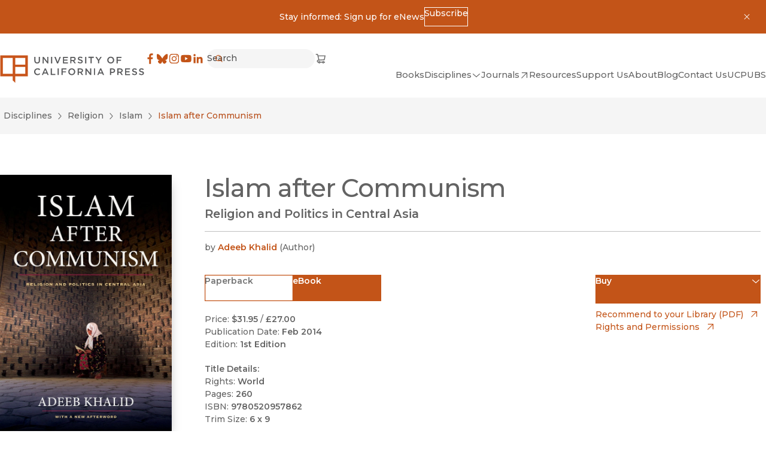

--- FILE ---
content_type: text/html; charset=utf-8
request_url: https://www.ucpress.edu/books/islam-after-communism/epub-pdf
body_size: 28173
content:
<!DOCTYPE html><html lang="en" dir="auto" class="no-js __variable_b910e6 __variable_a6ed1b"><head><meta charSet="utf-8"/><meta name="viewport" content="width=device-width, initial-scale=1"/><link rel="preload" href="/_next/static/media/66ba2a843e21d3d3.p.woff2" as="font" crossorigin="" type="font/woff2"/><link rel="preload" href="/_next/static/media/904be59b21bd51cb.p.woff2" as="font" crossorigin="" type="font/woff2"/><link rel="preload" href="/_next/static/media/dea9cd919d31e01f.p.woff2" as="font" crossorigin="" type="font/woff2"/><link rel="stylesheet" href="/_next/static/css/4137d26675455e6d.css" data-precedence="next"/><link rel="stylesheet" href="/_next/static/css/a0baf3d970673851.css" data-precedence="next"/><link rel="stylesheet" href="/_next/static/css/030a9d0cb98909ff.css" data-precedence="next"/><link rel="stylesheet" href="/_next/static/css/a4daba70e9c32d7d.css" data-precedence="next"/><link rel="stylesheet" href="/_next/static/css/d26cfd1c0122b5e6.css" data-precedence="next"/><link rel="stylesheet" href="/_next/static/css/bd159e411812b371.css" data-precedence="next"/><link rel="stylesheet" href="/_next/static/css/e779ab8d57497496.css" data-precedence="next"/><link rel="stylesheet" href="/_next/static/css/70363724b3929a5a.css" data-precedence="next"/><link rel="stylesheet" href="/_next/static/css/0e08852c6f8d5e76.css" data-precedence="next"/><link rel="preload" as="script" fetchPriority="low" href="/_next/static/chunks/webpack-a227f3b85df86e0b.js"/><script src="/_next/static/chunks/fd9d1056-5bae34bee59f3468.js" async=""></script><script src="/_next/static/chunks/2117-20652d18b489048f.js" async=""></script><script src="/_next/static/chunks/main-app-5294d1645fe5526e.js" async=""></script><script src="/_next/static/chunks/2972-cf037e24685b7188.js" async=""></script><script src="/_next/static/chunks/12-441635ca8aaa2784.js" async=""></script><script src="/_next/static/chunks/8629-bea303202f0ba8a5.js" async=""></script><script src="/_next/static/chunks/app/global-error-67338b7dbdc8ffab.js" async=""></script><script src="/_next/static/chunks/3144-4c606c49359b8407.js" async=""></script><script src="/_next/static/chunks/8606-a3a9898d8aebf352.js" async=""></script><script src="/_next/static/chunks/9603-dcba721d09c4fa86.js" async=""></script><script src="/_next/static/chunks/app/%5Blang%5D/(frontend)/layout-57c3bc0d20b63903.js" async=""></script><script src="/_next/static/chunks/app/%5Blang%5D/(frontend)/error-7b77f82649cc96f0.js" async=""></script><script src="/_next/static/chunks/5878-4bbcefb6af328f10.js" async=""></script><script src="/_next/static/chunks/4848-81650ab1223f9168.js" async=""></script><script src="/_next/static/chunks/6920-a79ea67fe8f3d3c3.js" async=""></script><script src="/_next/static/chunks/3937-1cdb3102160f640a.js" async=""></script><script src="/_next/static/chunks/2207-4b1c36ca6676ba17.js" async=""></script><script src="/_next/static/chunks/app/%5Blang%5D/(frontend)/static/%5B%5B...uriSegments%5D%5D/page-6859cf2c0b3f0f42.js" async=""></script><link rel="preload" href="https://www.googletagmanager.com/gtm.js?id=GTM-TWP2FC7" as="script"/><title>Islam after Communism by Adeeb Khalid - ePub + PDF - University of California Press</title><meta name="description" content="Scholarship is a powerful tool for changing how people think, plan, and govern. By giving voice to bright minds and bold ideas, we seek to foster understanding and drive progressive change."/><link rel="manifest" href="/site.webmanifest" crossorigin="use-credentials"/><meta property="og:title" content="Islam after Communism by Adeeb Khalid - ePub + PDF"/><meta property="og:description" content="Scholarship is a powerful tool for changing how people think, plan, and govern. By giving voice to bright minds and bold ideas, we seek to foster understanding and drive progressive change."/><meta property="og:url" content="https://www.ucpress.edu/books/islam-after-communism/epub-pdf"/><meta property="og:site_name" content="University of California Press"/><meta property="og:locale" content="en"/><meta property="og:image" content="https://webfiles.ucpress.edu/coverimage/isbn13/9780520282155.jpg"/><meta property="og:type" content="website"/><meta name="twitter:card" content="summary_large_image"/><meta name="twitter:title" content="Islam after Communism by Adeeb Khalid - ePub + PDF"/><meta name="twitter:description" content="Scholarship is a powerful tool for changing how people think, plan, and govern. By giving voice to bright minds and bold ideas, we seek to foster understanding and drive progressive change."/><meta name="twitter:image" content="https://webfiles.ucpress.edu/coverimage/isbn13/9780520282155.jpg"/><link rel="icon" href="/favicon.svg"/><link rel="apple-touch-icon" href="/apple-touch-icon.png"/><link rel="alternate icon" href="/favicon.ico"/><meta name="next-size-adjust"/><script src="/_next/static/chunks/polyfills-42372ed130431b0a.js" noModule=""></script></head><body><noscript><iframe title="Google Tag Manager, no script" src="https://www.googletagmanager.com/ns.html?id=GTM-TWP2FC7" height="0" width="0" style="display:none;visibility:hidden"></iframe></noscript><a href="#MainContent" class="SkipToLink_skipToLink__AW79S m-button m-button--primary">Skip to main content</a><div role="banner" id=":R4kvfa:" class="a-bg-orange py-3 px-4"><div class="grid grid-cols-[auto_1fr_auto] m-auto max-w-max"><div></div><div><div class="flex items-center justify-center flex-wrap gap-x-colSm gap-y-2 max-w-max m-auto"><div><p>Stay informed: Sign up for eNews</p></div><a href="https://ucpress.us1.list-manage.com/subscribe?u=00b4d5deed816ba6f14fa2287&amp;id=98a0b87ef6" class="m-button m-button--reversed m-button--xs"><span>Subscribe</span></a></div></div><button type="button" class="p-2" aria-controls=":R4kvfa:"><svg width="16" height="16" viewBox="0 0 16 16" xmlns="http://www.w3.org/2000/svg" role="presentation"><path d="m11.9 12.61.708-.708-3.89-3.889 3.889-3.888-.707-.707-3.89 3.888-3.888-3.888-.707.707 3.889 3.888-3.89 3.89.707.707 3.89-3.89 3.89 3.89"></path></svg><span class="sr-only">Dismiss</span></button></div></div><header class="a-bg-light Header_header__ZWjAT"><div class="Header_header__inner__Kn9MD"><a class="inline-block" href="/"><svg width="356" height="70" viewBox="0 0 356 70" xmlns="http://www.w3.org/2000/svg" role="presentation" class="UCPressLogoLink_logo__YvEWw"><path fill="#58595B" d="M84.7 4.3h2.9v9.3c0 3 1.6 4.7 4.1 4.7 2.5 0 4.1-1.5 4.1-4.5V4.4h2.9v9.3c0 4.9-2.8 7.3-7 7.3s-7-2.5-7-7.2V4.3ZM105 4.3h2.7l8.8 11.3V4.3h2.8v16.4h-2.4l-9-11.6v11.6h-2.8V4.3h-.1ZM125.9 4.3h2.9v16.4h-2.9V4.3ZM137.3 4.3l4.9 12.6 4.9-12.6h3.1l-6.8 16.5h-2.6L134 4.3h3.3ZM155.4 4.3h12.1v2.6h-9.3v4.3h8.2v2.6h-8.2v4.4h9.4v2.6h-12.2V4.3ZM173.4 4.3h7.3c2.1 0 3.7.6 4.7 1.6.9.9 1.4 2.1 1.4 3.5 0 2.7-1.6 4.3-3.9 5l4.4 6.2h-3.4l-4-5.7h-3.6v5.7h-2.9V4.2v.1Zm7.1 8.1c2.1 0 3.4-1.1 3.4-2.7 0-1.8-1.3-2.8-3.4-2.8h-4.2v5.5h4.2ZM191.5 18.2l1.7-2.1c1.6 1.4 3.2 2.1 5.2 2.1s2.9-.8 2.9-2.1c0-1.2-.7-1.8-3.7-2.5-3.5-.8-5.4-1.9-5.4-4.9 0-2.9 2.3-4.8 5.6-4.8s4.3.7 5.9 2.1l-1.5 2.2c-1.5-1.1-2.9-1.7-4.4-1.7-1.5 0-2.7.9-2.7 1.9 0 1.3.7 1.9 3.9 2.6 3.5.8 5.2 2.1 5.2 4.8 0 3.1-2.4 4.9-5.8 4.9s-4.9-.9-6.8-2.6l-.1.1ZM210.1 4.3h2.9v16.4h-2.9V4.3ZM223.6 6.9h-5.2V4.2h13.3v2.7h-5.2v13.7h-2.9V6.9ZM241.9 14.2l-6.5-9.9h3.4l4.6 7.2 4.6-7.2h3.3l-6.5 9.8v6.5h-2.9v-6.5.1ZM264.8 12.5c0-4.7 3.6-8.5 8.6-8.5s8.5 3.8 8.5 8.4c0 4.7-3.6 8.5-8.6 8.5s-8.5-3.8-8.5-8.4Zm14.1 0c0-3.2-2.3-5.8-5.6-5.8s-5.5 2.6-5.5 5.8c0 3.2 2.3 5.8 5.6 5.8s5.5-2.6 5.5-5.8ZM287.7 4.3h12.2v2.6h-9.3v4.5h8.3V14h-8.3v6.7h-2.9V4.3ZM84.2 41.5c0-4.7 3.5-8.5 8.4-8.5s4.9 1.1 6.4 2.5l-1.8 2.1c-1.3-1.2-2.7-2-4.6-2-3.1 0-5.4 2.5-5.4 5.8 0 3.2 2.3 5.8 5.4 5.8 3.1 0 3.3-.8 4.7-2.1l1.8 1.9c-1.7 1.8-3.6 2.9-6.6 2.9-4.8 0-8.3-3.7-8.3-8.4ZM110.3 33.2h2.7l7.2 16.5h-3l-1.7-4h-7.7l-1.7 4h-2.9l7.2-16.5h-.1Zm4.1 9.9-2.8-6.5-2.8 6.5h5.6ZM125.3 33.3h2.9V47h8.6v2.6h-11.5V33.2v.1ZM142.3 33.3h2.9v16.4h-2.9V33.3ZM151.8 33.3H164v2.6h-9.3v4.5h8.3V43h-8.3v6.7h-2.9V33.3ZM168.6 41.5c0-4.7 3.6-8.5 8.6-8.5s8.5 3.8 8.5 8.4c0 4.7-3.6 8.5-8.6 8.5s-8.5-3.8-8.5-8.4Zm14.1 0c0-3.2-2.3-5.8-5.6-5.8s-5.5 2.6-5.5 5.8c0 3.2 2.3 5.8 5.6 5.8s5.5-2.6 5.5-5.8ZM191.6 33.3h7.3c2.1 0 3.7.6 4.7 1.6.9.9 1.4 2.1 1.4 3.5 0 2.7-1.6 4.3-3.9 5l4.4 6.2h-3.4l-4-5.7h-3.6v5.7h-2.9V33.2v.1Zm7.1 8.1c2.1 0 3.4-1.1 3.4-2.7 0-1.8-1.3-2.8-3.4-2.8h-4.2v5.5h4.2ZM210.8 33.3h2.7l8.8 11.3V33.3h2.8v16.4h-2.4l-9-11.6v11.6h-2.8V33.3h-.1ZM231.8 33.3h2.9v16.4h-2.9V33.3ZM247.2 33.2h2.7l7.2 16.5h-3l-1.7-4h-7.7l-1.7 4h-2.9l7.2-16.5h-.1Zm4.1 9.9-2.8-6.5-2.8 6.5h5.6ZM271.5 33.3h6.5c3.8 0 6.2 2.2 6.2 5.5 0 3.7-2.9 5.6-6.5 5.6h-3.2v5.3h-2.9V33.3h-.1Zm6.2 8.5c2.2 0 3.5-1.2 3.5-2.9 0-2-1.4-3-3.5-3h-3.3v5.9h3.3ZM289.5 33.3h7.3c2.1 0 3.7.6 4.7 1.6.9.9 1.4 2.1 1.4 3.5 0 2.7-1.6 4.3-3.9 5l4.4 6.2H300l-4-5.7h-3.6v5.7h-2.9V33.2v.1Zm7.1 8.1c2.1 0 3.4-1.1 3.4-2.7 0-1.8-1.3-2.8-3.4-2.8h-4.2v5.5h4.2ZM308.7 33.3h12.1v2.6h-9.3v4.3h8.2v2.6h-8.2v4.4h9.4v2.6h-12.2V33.3ZM325.6 47.3l1.7-2.1c1.6 1.4 3.2 2.1 5.2 2.1s2.9-.8 2.9-2.1c0-1.2-.7-1.8-3.7-2.5-3.5-.8-5.4-1.9-5.4-4.9 0-2.9 2.3-4.8 5.6-4.8s4.3.7 5.9 2.1l-1.5 2.2c-1.5-1.1-2.9-1.7-4.4-1.7-1.5 0-2.7.9-2.7 1.9 0 1.3.7 1.9 3.9 2.6 3.5.8 5.2 2.1 5.2 4.8 0 3.1-2.4 4.9-5.8 4.9s-4.9-.9-6.8-2.6l-.1.1ZM342.7 47.3l1.7-2.1c1.6 1.4 3.2 2.1 5.2 2.1s2.9-.8 2.9-2.1c0-1.2-.7-1.8-3.7-2.5-3.5-.8-5.4-1.9-5.4-4.9 0-2.9 2.3-4.8 5.6-4.8s4.3.7 5.9 2.1l-1.5 2.2c-1.5-1.1-2.9-1.7-4.4-1.7-1.5 0-2.7.9-2.7 1.9 0 1.3.7 1.9 3.9 2.6 3.5.8 5.2 2.1 5.2 4.8 0 3.1-2.4 4.9-5.8 4.9s-4.9-.9-6.8-2.6l-.1.1Z"></path><path fill="#C8541A" d="M.7.8v51.9h30.8v10.4l6.2 6.1V52.7h30.8V.8H.7Zm30.8 45.7H6.9V6.9h24.6v39.6Zm30.8 0H37.7V29.4h24.6v17.1Zm0-22.5H37.7V6.9h24.6V24Z"></path></svg><span class="sr-only">University of California Press</span> </a><div class="Header_header__right__cUuHJ"><div class="Header_header__navTop__SMrzN"><nav aria-label="Social"><ul class="SocialLinksList_socialLinks__LvOVe"><li><a href="https://www.facebook.com/ucpress" class="SocialLinksList_link__cGlAb" target="_blank" rel="noreferrer"><svg width="20" height="20" viewBox="0 0 32 32" xmlns="http://www.w3.org/2000/svg" role="presentation"><path d="M18.164 30V17.228h4.287l.642-4.978h-4.929V9.074c0-1.441.4-2.424 2.467-2.424h2.636V2.195A35.264 35.264 0 0 0 19.427 2c-3.8 0-6.402 2.32-6.402 6.58v3.67H8.727v4.978h4.298V30h5.14"></path></svg><span class="sr-only">Facebook</span><span class="sr-only">(opens in new window)</span></a></li><li><a href="https://bsky.app/profile/ucpress.bsky.social" class="SocialLinksList_link__cGlAb" target="_blank" rel="noreferrer"><svg width="20" height="20" viewBox="0 0 32 32" xmlns="http://www.w3.org/2000/svg" role="presentation"><path d="M24.6 5.25c-3.386 2.542-7.028 7.695-8.365 10.46-1.337-2.765-4.978-7.918-8.364-10.46-2.442-1.834-6.4-3.253-6.4 1.262 0 .902.517 7.576.82 8.66 1.054 3.766 4.895 4.727 8.311 4.145-5.972 1.017-7.49 4.383-4.21 7.75 6.231 6.394 8.956-1.604 9.655-3.654.127-.375.187-.551.188-.402.001-.15.061.027.19.402.697 2.05 3.422 10.048 9.654 3.654 3.28-3.367 1.761-6.734-4.21-7.75 3.416.582 7.257-.38 8.31-4.146.304-1.083.821-7.757.821-8.659 0-4.515-3.958-3.096-6.4-1.262Z"></path></svg><span class="sr-only">Bluesky</span><span class="sr-only">(opens in new window)</span></a></li><li><a href="https://www.instagram.com/uc_press/" class="SocialLinksList_link__cGlAb" target="_blank" rel="noreferrer"><svg width="20" height="20" viewBox="0 0 32 32" xmlns="http://www.w3.org/2000/svg" role="presentation"><path fill-rule="evenodd" d="M28.922 10.64a9.543 9.543 0 0 0-.605-3.156 6.647 6.647 0 0 0-3.802-3.802 9.54 9.54 0 0 0-3.155-.604C19.973 3.015 19.53 3 16 3c-3.53 0-3.973.015-5.36.078a9.54 9.54 0 0 0-3.156.605 6.647 6.647 0 0 0-3.802 3.802 9.542 9.542 0 0 0-.604 3.155C3.015 12.027 3 12.47 3 16c0 3.53.015 3.973.078 5.36a9.543 9.543 0 0 0 .605 3.156 6.647 6.647 0 0 0 3.802 3.802 9.543 9.543 0 0 0 3.155.604c1.387.063 1.83.078 5.36.078 3.53 0 3.973-.015 5.36-.078a9.543 9.543 0 0 0 3.156-.605 6.647 6.647 0 0 0 3.802-3.802 9.54 9.54 0 0 0 .604-3.155c.063-1.387.078-1.83.078-5.36 0-3.53-.015-3.973-.078-5.36m-2.34 10.613a7.19 7.19 0 0 1-.448 2.414 4.305 4.305 0 0 1-2.467 2.467 7.2 7.2 0 0 1-2.414.448c-1.37.062-1.782.075-5.253.075s-3.883-.013-5.253-.075a7.2 7.2 0 0 1-2.414-.448 4.305 4.305 0 0 1-2.467-2.467 7.191 7.191 0 0 1-.448-2.414c-.062-1.37-.076-1.782-.076-5.253s.014-3.882.076-5.253a7.19 7.19 0 0 1 .448-2.414 4.305 4.305 0 0 1 2.467-2.467 7.191 7.191 0 0 1 2.414-.448c1.37-.062 1.782-.076 5.253-.076s3.882.014 5.253.076c.825.01 1.641.161 2.414.448a4.305 4.305 0 0 1 2.467 2.467 7.19 7.19 0 0 1 .448 2.414c.062 1.37.076 1.782.076 5.253s-.014 3.882-.076 5.253M9.324 16a6.676 6.676 0 1 1 13.352 0 6.676 6.676 0 0 1-13.352 0ZM16 20.333a4.333 4.333 0 1 1 0-8.666 4.333 4.333 0 0 1 0 8.666m6.94-9.712a1.56 1.56 0 1 0 0-3.12 1.56 1.56 0 0 0 0 3.12" clip-rule="evenodd"></path></svg><span class="sr-only">Instagram</span><span class="sr-only">(opens in new window)</span></a></li><li><a href="https://www.youtube.com/channel/UCX5V8BHO32jgshduh7nbR8Q" class="SocialLinksList_link__cGlAb" target="_blank" rel="noreferrer"><svg width="20" height="20" viewBox="0 0 32 32" xmlns="http://www.w3.org/2000/svg" role="presentation"><path d="M29.417 9.06a3.51 3.51 0 0 0-2.486-2.475C24.747 6 15.994 6 15.994 6S7.24 6 5.06 6.585A3.504 3.504 0 0 0 2.585 9.06C2 11.242 2 15.796 2 15.796s0 4.555.585 6.737a3.503 3.503 0 0 0 2.475 2.475c2.182.576 10.934.576 10.934.576s8.755 0 10.937-.585a3.508 3.508 0 0 0 2.486-2.466C30 20.351 30 15.796 30 15.796s-.012-4.554-.583-6.736M13.195 19.994V11.6l7.273 4.198-7.273 4.197"></path></svg><span class="sr-only">YouTube</span><span class="sr-only">(opens in new window)</span></a></li><li><a href="https://www.linkedin.com/company/university-of-california-press" class="SocialLinksList_link__cGlAb" target="_blank" rel="noreferrer"><svg width="20" height="20" viewBox="0 0 32 32" xmlns="http://www.w3.org/2000/svg" role="presentation"><path fill-rule="evenodd" d="M6.528 3.64a2.934 2.934 0 1 0 0 5.869 2.934 2.934 0 0 0 0-5.87m-2.534 8.095H9.06V28.02H3.994V11.735Zm13.161 2.225a5.32 5.32 0 0 1 4.79-2.63c5.123 0 6.069 3.372 6.069 7.759v8.93h-5.057v-7.918c0-1.89-.037-4.318-2.63-4.318-2.635 0-3.037 2.056-3.037 4.18v8.057h-5.056V11.735h4.853v2.225h.068" clip-rule="evenodd"></path></svg><span class="sr-only">LinkedIn</span><span class="sr-only">(opens in new window)</span></a></li></ul></nav><!--$!--><template data-dgst="BAILOUT_TO_CLIENT_SIDE_RENDERING"></template><!--/$--><div><a href="https://indiepubs.com/cart" class="ShoppingCartLink_shop__tAfWI" target="_blank" rel="noreferrer"><span class="sr-only">Cart</span><svg width="20" height="20" viewBox="0 0 20 21" xmlns="http://www.w3.org/2000/svg" role="presentation" stroke="currentColor" stroke-width="0.25"><path fill-rule="evenodd" clip-rule="evenodd" d="M1.25 3C1.25 2.65482 1.52982 2.375 1.875 2.375H4.375C4.66179 2.375 4.91178 2.57019 4.98134 2.84842L5.48799 4.875H18.2516L16.7801 12.9683L6.26967 13.625H6.25016C4.96915 13.625 4.53126 14.343 4.53125 14.875C4.53124 15.3302 4.85187 15.9217 5.74715 16.0829C6.01606 15.3767 6.69944 14.875 7.5 14.875C8.31639 14.875 9.01091 15.3968 9.26831 16.125H12.6067C12.8641 15.3968 13.5586 14.875 14.375 14.875C15.1914 14.875 15.8859 15.3968 16.1433 16.125H16.8777C17.2229 16.125 17.5027 16.4048 17.5027 16.75C17.5027 17.0952 17.2229 17.375 16.8777 17.375H16.1433C15.8859 18.1032 15.1914 18.625 14.375 18.625C13.5586 18.625 12.8641 18.1032 12.6067 17.375H9.26831C9.01091 18.1032 8.31639 18.625 7.5 18.625C6.67112 18.625 5.96787 18.0872 5.72019 17.3414C4.19278 17.1424 3.28123 16.0841 3.28125 14.875C3.28127 13.5749 4.3352 12.4492 6.07539 12.3785L3.88701 3.625H1.875C1.52982 3.625 1.25 3.34518 1.25 3ZM7.34557 12.3053L5.80049 6.125H16.7538L15.7253 11.7817L7.34557 12.3053ZM8.125 16.75C8.125 17.0952 7.84518 17.375 7.5 17.375C7.15482 17.375 6.875 17.0952 6.875 16.75C6.875 16.4048 7.15482 16.125 7.5 16.125C7.84518 16.125 8.125 16.4048 8.125 16.75ZM15 16.75C15 17.0952 14.7202 17.375 14.375 17.375C14.0298 17.375 13.75 17.0952 13.75 16.75C13.75 16.4048 14.0298 16.125 14.375 16.125C14.7202 16.125 15 16.4048 15 16.75Z"></path></svg><span class="sr-only">(opens in new window)</span></a></div></div><div class="Header_header__nav__ecllo"><nav aria-label="Site"><ul class="HeaderNav_navList__1E13z"><li class="HeaderNav_navList__item__fY6Th"><a class="m-nav-item" href="/books"><span>Books</span> </a></li><li class="HeaderNav_navList__item__fY6Th"><button type="button" class="Toggle_toggle__VBe_1 m-nav-item m-nav-item--toggle" data-toggle-open="false" aria-controls=":Ralkvfa:" aria-expanded="false"><span>Disciplines</span><svg width="16" height="16" viewBox="0 0 16 16" xmlns="http://www.w3.org/2000/svg" role="presentation" stroke="currentColor" stroke-width="0.25"><path d="M8 9.702 13.356 5l.643.733-6 5.266L2 5.733 2.643 5 8 9.702"></path></svg></button><div id=":Ralkvfa:" inert="" class="Content_content__OWDnN SubnavAndToggle_subnav--dropdown__t0aEl" style="--header-nav-columns:3"><div><ul class="SubnavAndToggle_subnav__list__87J3x"><li class="SubnavAndToggle_subnav__item__KdUsf"><a class="m-nav-item m-nav-item--nested" href="/disciplines"><span>All Disciplines</span> </a></li><li class="SubnavAndToggle_subnav__item__KdUsf"><a class="m-nav-item m-nav-item--nested" href="/discipline/african-studies"><span>African Studies</span> </a></li><li class="SubnavAndToggle_subnav__item__KdUsf"><a class="m-nav-item m-nav-item--nested" href="/discipline/american-studies"><span>American Studies</span> </a></li><li class="SubnavAndToggle_subnav__item__KdUsf"><a class="m-nav-item m-nav-item--nested" href="/discipline/ancient-world-classics"><span>Ancient World (Classics)</span> </a></li><li class="SubnavAndToggle_subnav__item__KdUsf"><a class="m-nav-item m-nav-item--nested" href="/discipline/anthropology"><span>Anthropology</span> </a></li><li class="SubnavAndToggle_subnav__item__KdUsf"><a class="m-nav-item m-nav-item--nested" href="/discipline/art"><span>Art</span> </a></li><li class="SubnavAndToggle_subnav__item__KdUsf"><a class="m-nav-item m-nav-item--nested" href="/discipline/asian-studies"><span>Asian Studies</span> </a></li><li class="SubnavAndToggle_subnav__item__KdUsf"><a class="m-nav-item m-nav-item--nested" href="/discipline/black-studies"><span>Black Studies</span> </a></li><li class="SubnavAndToggle_subnav__item__KdUsf"><a class="m-nav-item m-nav-item--nested" href="/discipline/communication"><span>Communication</span> </a></li><li class="SubnavAndToggle_subnav__item__KdUsf"><a class="m-nav-item m-nav-item--nested" href="/discipline/criminology-criminal-justice"><span>Criminology &amp; Criminal Justice</span> </a></li><li class="SubnavAndToggle_subnav__item__KdUsf"><a class="m-nav-item m-nav-item--nested" href="/discipline/economics"><span>Economics</span> </a></li><li class="SubnavAndToggle_subnav__item__KdUsf"><a class="m-nav-item m-nav-item--nested" href="/discipline/environmental-studies"><span>Environmental Studies</span> </a></li><li class="SubnavAndToggle_subnav__item__KdUsf"><a class="m-nav-item m-nav-item--nested" href="/discipline/film-media-studies"><span>Film &amp; Media Studies</span> </a></li><li class="SubnavAndToggle_subnav__item__KdUsf"><a class="m-nav-item m-nav-item--nested" href="/discipline/food-wine"><span>Food &amp; Wine</span> </a></li><li class="SubnavAndToggle_subnav__item__KdUsf"><a class="m-nav-item m-nav-item--nested" href="/discipline/gender-sexuality"><span>Gender &amp; Sexuality</span> </a></li><li class="SubnavAndToggle_subnav__item__KdUsf"><a class="m-nav-item m-nav-item--nested" href="/discipline/geography"><span>Geography</span> </a></li><li class="SubnavAndToggle_subnav__item__KdUsf"><a class="m-nav-item m-nav-item--nested" href="/discipline/global-studies"><span>Global Studies</span> </a></li><li class="SubnavAndToggle_subnav__item__KdUsf"><a class="m-nav-item m-nav-item--nested" href="/discipline/health"><span>Health</span> </a></li><li class="SubnavAndToggle_subnav__item__KdUsf"><a class="m-nav-item m-nav-item--nested" href="/discipline/history"><span>History</span> </a></li><li class="SubnavAndToggle_subnav__item__KdUsf"><a class="m-nav-item m-nav-item--nested" href="/discipline/language"><span>Language</span> </a></li><li class="SubnavAndToggle_subnav__item__KdUsf"><a class="m-nav-item m-nav-item--nested" href="/discipline/latin-american-studies"><span>Latin American Studies</span> </a></li><li class="SubnavAndToggle_subnav__item__KdUsf"><a class="m-nav-item m-nav-item--nested" href="/discipline/legal-studies"><span>Legal Studies</span> </a></li><li class="SubnavAndToggle_subnav__item__KdUsf"><a class="m-nav-item m-nav-item--nested" href="/discipline/literary-studies-poetry"><span>Literary Studies &amp; Poetry</span> </a></li><li class="SubnavAndToggle_subnav__item__KdUsf"><a class="m-nav-item m-nav-item--nested" href="/discipline/middle-eastern-studies"><span>Middle Eastern Studies</span> </a></li><li class="SubnavAndToggle_subnav__item__KdUsf"><a class="m-nav-item m-nav-item--nested" href="/discipline/music"><span>Music</span> </a></li><li class="SubnavAndToggle_subnav__item__KdUsf"><a class="m-nav-item m-nav-item--nested" href="/discipline/philosophy"><span>Philosophy</span> </a></li><li class="SubnavAndToggle_subnav__item__KdUsf"><a class="m-nav-item m-nav-item--nested" href="/discipline/politics"><span>Politics</span> </a></li><li class="SubnavAndToggle_subnav__item__KdUsf"><a class="m-nav-item m-nav-item--nested" href="/discipline/psychology"><span>Psychology</span> </a></li><li class="SubnavAndToggle_subnav__item__KdUsf"><a class="m-nav-item m-nav-item--nested" href="/discipline/religion"><span>Religion</span> </a></li><li class="SubnavAndToggle_subnav__item__KdUsf"><a class="m-nav-item m-nav-item--nested" href="/discipline/sciences"><span>Sciences</span> </a></li><li class="SubnavAndToggle_subnav__item__KdUsf"><a class="m-nav-item m-nav-item--nested" href="/discipline/sociology"><span>Sociology</span> </a></li><li class="SubnavAndToggle_subnav__item__KdUsf"><a class="m-nav-item m-nav-item--nested" href="/discipline/technology-studies"><span>Technology Studies</span> </a></li></ul></div></div></li><li class="HeaderNav_navList__item__fY6Th"><a href="https://online.ucpress.edu/journals" class="m-nav-item" target="_blank" rel="noreferrer"><span>Journals</span><svg width="16" height="16" viewBox="0 0 16 16" xmlns="http://www.w3.org/2000/svg" role="presentation" stroke="currentColor" stroke-width="0.25"><path fill-rule="evenodd" d="M4.002 3h9v9h-1V4h-8V3Z" clip-rule="evenodd"></path><path fill-rule="evenodd" d="m12.356 4.354-8.5 8.5-.708-.708 8.5-8.5.707.708" clip-rule="evenodd"></path></svg><span class="sr-only">(opens in new window)</span></a></li><li class="HeaderNav_navList__item__fY6Th"><a class="m-nav-item" href="/resources"><span>Resources</span> </a></li><li class="HeaderNav_navList__item__fY6Th"><a class="m-nav-item" href="/support-us"><span>Support Us</span> </a></li><li class="HeaderNav_navList__item__fY6Th"><a class="m-nav-item" href="/about"><span>About</span> </a></li><li class="HeaderNav_navList__item__fY6Th"><a class="m-nav-item" href="/blog"><span>Blog</span> </a></li><li class="HeaderNav_navList__item__fY6Th"><a class="m-nav-item" href="/contact"><span>Contact Us</span> </a></li><li class="HeaderNav_navList__item__fY6Th"><a class="m-nav-item" href="/uc-publishing-services"><span>UCPUBS</span> </a></li></ul></nav></div></div></div></header><main id="MainContent" tabindex="-1" class="flex flex-col a-bg-light"><!--$--><nav class="Container_container__serlb Container_container--width-max___0WL6 Container_container--padding-block-xs__IRAwv a-bg-neutral-10" aria-label="Breadcrumb"><div class="Container_inner__h1tQo"><ul class="flex flex-wrap gap-1.5"><li class="flex flex-wrap gap-1.5"><a class="a-link px-1.5 a-link--secondary" href="/disciplines">Disciplines<!-- --> </a><svg width="14" height="22" viewBox="0 0 16 16" xmlns="http://www.w3.org/2000/svg" role="presentation" stroke="currentColor" stroke-width="0.25" class="-rotate-90"><path d="M8 9.702 13.356 5l.643.733-6 5.266L2 5.733 2.643 5 8 9.702"></path></svg></li><li class="flex flex-wrap gap-1.5"><a class="a-link px-1.5 a-link--secondary" href="/discipline/religion">Religion<!-- --> </a><svg width="14" height="22" viewBox="0 0 16 16" xmlns="http://www.w3.org/2000/svg" role="presentation" stroke="currentColor" stroke-width="0.25" class="-rotate-90"><path d="M8 9.702 13.356 5l.643.733-6 5.266L2 5.733 2.643 5 8 9.702"></path></svg></li><li class="flex flex-wrap gap-1.5"><a class="a-link px-1.5 a-link--secondary" href="/discipline/religion/islam">Islam<!-- --> </a><svg width="14" height="22" viewBox="0 0 16 16" xmlns="http://www.w3.org/2000/svg" role="presentation" stroke="currentColor" stroke-width="0.25" class="-rotate-90"><path d="M8 9.702 13.356 5l.643.733-6 5.266L2 5.733 2.643 5 8 9.702"></path></svg></li><li class="flex flex-wrap gap-1.5"><a class="a-link px-1.5" aria-current="page" href="/books/islam-after-communism">Islam after Communism<!-- --> </a></li></ul></div></nav><section class="Container_container__serlb Container_container--width-wide__mn_cK a-bg-light"><div class="Container_inner__h1tQo BookVariant_headerSection__XkpGI"><div class="BookCoverSection_coverWrapper__SnEM0"><figure class="CoverImage_figure__g9g40 CoverImage_figure--lg__sweMA" style="--cover-image-width:300px"><img alt="" loading="lazy" width="300" height="432" decoding="async" data-nimg="1" class="" style="color:transparent;height:auto;width:100%;background-size:cover;background-position:50% 50%;background-repeat:no-repeat;background-image:url(&quot;[data-uri]&quot;)" sizes="(min-width: 300px) 300px, 80vw" srcSet="/_next/image?url=https%3A%2F%2Fwebfiles.ucpress.edu%2Fcoverimage%2Fisbn13%2F9780520957862.jpg&amp;w=640&amp;q=90 640w, /_next/image?url=https%3A%2F%2Fwebfiles.ucpress.edu%2Fcoverimage%2Fisbn13%2F9780520957862.jpg&amp;w=750&amp;q=90 750w, /_next/image?url=https%3A%2F%2Fwebfiles.ucpress.edu%2Fcoverimage%2Fisbn13%2F9780520957862.jpg&amp;w=828&amp;q=90 828w, /_next/image?url=https%3A%2F%2Fwebfiles.ucpress.edu%2Fcoverimage%2Fisbn13%2F9780520957862.jpg&amp;w=1080&amp;q=90 1080w, /_next/image?url=https%3A%2F%2Fwebfiles.ucpress.edu%2Fcoverimage%2Fisbn13%2F9780520957862.jpg&amp;w=1200&amp;q=90 1200w, /_next/image?url=https%3A%2F%2Fwebfiles.ucpress.edu%2Fcoverimage%2Fisbn13%2F9780520957862.jpg&amp;w=1310&amp;q=90 1310w, /_next/image?url=https%3A%2F%2Fwebfiles.ucpress.edu%2Fcoverimage%2Fisbn13%2F9780520957862.jpg&amp;w=1920&amp;q=90 1920w" src="/_next/image?url=https%3A%2F%2Fwebfiles.ucpress.edu%2Fcoverimage%2Fisbn13%2F9780520957862.jpg&amp;w=1920&amp;q=90"/></figure><div class="grid gap-2.5"><a href="https://webfiles.ucpress.edu/coverimage/isbn13/9780520957862.jpg" class="a-link m-button-text t-base m-button-text--primary" target="_blank" rel="noreferrer"><span>Download Cover Image</span><svg width="16" height="16" viewBox="0 0 16 16" xmlns="http://www.w3.org/2000/svg" role="presentation" stroke="currentColor" stroke-width="0.25"><path fill-rule="evenodd" d="M3.953 6.794 8 10.336l4.047-3.542.659.753L8 11.664 3.294 7.547l.659-.753" clip-rule="evenodd"></path><path fill-rule="evenodd" d="M8.5 1.5V11h-1V1.5zM3 13.5h10v1H3z" clip-rule="evenodd"></path></svg><span class="sr-only">(opens in new window)</span></a><a href="https://books.google.com/books?vid=ISBN9780520957862" class="block mt-1.5" target="_blank" rel="noreferrer"><span class="sr-only">Google Books Preview</span><img alt="" loading="lazy" width="88" height="31" decoding="async" data-nimg="1" style="color:transparent" srcSet="/_next/image?url=%2Fimages%2Fgbs_preview_button.gif&amp;w=128&amp;q=75 1x, /_next/image?url=%2Fimages%2Fgbs_preview_button.gif&amp;w=256&amp;q=75 2x" src="/_next/image?url=%2Fimages%2Fgbs_preview_button.gif&amp;w=256&amp;q=75"/><span class="sr-only">(opens in new window)</span></a></div></div><header class="BookHeader_header__6W7oa"><h1 class="t-2xl">Islam after Communism</h1><div class="t-label-lg pt-2">Religion and Politics in Central Asia</div><hr class="pt-4 mt-4 border-t"/><div><span>by<!-- --> </span><span><a class="a-link font-bold" href="/books/browse?q=Adeeb+Khalid#paginated-list">Adeeb Khalid<!-- --> </a><span> <!-- -->(<!-- -->Author<!-- -->)</span></span></div></header><div class="BookVariantsSection_details__sPJSw"><div class="BookVariantsSection_formatButtons__z_9TN"><a class="m-button m-button--tab m-button--md" href="/books/islam-after-communism/paper"><span>Paperback</span> </a><a class="m-button m-button--tab m-button--md" aria-current="page" href="/books/islam-after-communism/epub-pdf"><span>eBook</span> </a></div><div><div><span>Price:<!-- --> </span><span class="font-bold">$31.95</span><span> / </span><span class="font-bold">£27.00</span></div><div><span>Publication Date:<!-- --> </span><span class="font-bold">Feb 2014</span></div><div><span>Edition:<!-- --> </span><span class="font-bold">1st Edition</span></div></div><div><div class="t-label-caps-lt">Title Details:</div><div><span>Rights:<!-- --> </span><span class="font-bold">World</span></div><div><span>Pages:<!-- --> </span><span class="font-bold">260</span></div><div><span>ISBN:<!-- --> </span><span class="font-bold">9780520957862</span></div><div><span>Trim Size:<!-- --> </span><span class="font-bold">6 x 9</span></div></div></div><div class="BookVariant_extras__Q0rPH"><div><button class="m-button m-button--tab-primary w-full Toggle_toggle__nsKsg" aria-controls=":R3ajttukvfa:" aria-expanded="false"><span>Buy</span><svg width="16" height="16" viewBox="0 0 16 16" xmlns="http://www.w3.org/2000/svg" role="presentation" stroke="currentColor" stroke-width="0.25"><path d="M8 9.702 13.356 5l.643.733-6 5.266L2 5.733 2.643 5 8 9.702"></path></svg></button><div id=":R3ajttukvfa:" inert="" class="Content_content__nxbGQ BookBuyingOptions_disclosureContent__ZoqIs"><ul><li><a href="https://www.amazon.com/dp/B00IF0P0Z2?tag=ucpress0a-20&amp;linkCode=osi&amp;th=1&amp;psc=1" class="m-button m-button--secondary w-full" target="_blank" rel="noreferrer">Amazon<span class="sr-only">(opens in new window)</span></a></li><li><a href="https://books.apple.com/book/isbn9780520957862" class="m-button m-button--secondary w-full" target="_blank" rel="noreferrer">Apple Books<span class="sr-only">(opens in new window)</span></a></li><li><a href="https://play.google.com/store/search?c=books&amp;pli=1&amp;q=9780520957862" class="m-button m-button--secondary w-full" target="_blank" rel="noreferrer">Google Play<span class="sr-only">(opens in new window)</span></a></li><li><a href="https://www.barnesandnoble.com/s/9780520957862" class="m-button m-button--secondary w-full" target="_blank" rel="noreferrer">B&amp;N Nook<span class="sr-only">(opens in new window)</span></a></li><li><a href="https://add-to-cart-2.supadu.com/add-to-cart?isbn=9780520957862&amp;client=indiepubs-university-of-california-press" class="m-button m-button--secondary w-full" target="_blank" rel="noreferrer">UC Press<span class="sr-only">(opens in new window)</span></a></li></ul></div></div><div class="BookVariant_extraLinks__jj1_S"><!--$--><a href="https://craft-assets-ucpress-production.s3.amazonaws.com/librecform.pdf" class="a-link m-button-text t-base m-button-text--primary" download="" target="_blank" rel="noreferrer"><span>Recommend to your Library (PDF)</span><svg width="16" height="16" viewBox="0 0 16 16" xmlns="http://www.w3.org/2000/svg" role="presentation" stroke="currentColor" stroke-width="0.25"><path fill-rule="evenodd" d="M4.002 3h9v9h-1V4h-8V3Z" clip-rule="evenodd"></path><path fill-rule="evenodd" d="m12.356 4.354-8.5 8.5-.708-.708 8.5-8.5.707.708" clip-rule="evenodd"></path></svg><span class="sr-only">(opens in new window)</span></a><a class="a-link m-button-text t-base m-button-text--primary" href="/contact/rights-permissions"><span>Rights and Permissions</span><svg width="16" height="16" viewBox="0 0 16 16" xmlns="http://www.w3.org/2000/svg" role="presentation" stroke="currentColor" stroke-width="0.25"><path fill-rule="evenodd" d="M4.002 3h9v9h-1V4h-8V3Z" clip-rule="evenodd"></path><path fill-rule="evenodd" d="m12.356 4.354-8.5 8.5-.708-.708 8.5-8.5.707.708" clip-rule="evenodd"></path></svg> </a><!--/$--></div></div></div></section><nav class="Container_container__serlb Container_container--width-wide__mn_cK a-bg-light BookAnchorLinks_container__nQrhs" aria-label="Section"><div class="Container_inner__h1tQo"><ul class="AnchorLinkList_anchorLinkList__Cj07k"><li class="AnchorLink_anchorLink__gP_os"><a href="#about-book" class=""><strong>About the Book</strong></a></li><li class="AnchorLink_anchorLink__gP_os"><a href="#about-author" class=""><strong>About the Author</strong></a></li><li class="AnchorLink_anchorLink__gP_os"><a href="#table-of-contents" class=""><strong>Table of Contents</strong></a></li><li class="AnchorLink_anchorLink__gP_os"><a href="#reviews" class=""><strong>Reviews</strong></a></li></ul></div></nav><section class="Container_container__serlb Container_container--width-wide__mn_cK a-bg-light"><div class="Container_inner__h1tQo BookVariant_contentSection__FqCP6"><article id="about-book" class="Container_container__serlb Container_container--width-base__4oLTz Container_container--padding-block-lg__l597x a-bg-light"><div class="Container_inner__h1tQo"><h2 class="t-xl">About the Book</h2><div class="t-rte pt-4"><div>How do Muslims relate to Islam in societies that experienced seventy years of Soviet rule? How did the utopian Bolshevik project of remaking the world by extirpating religion from it affect Central Asia? Adeeb Khalid combines insights from the study of both Islam and Soviet history to answer these questions. Arguing that the sustained Soviet assault on Islam destroyed patterns of Islamic learning and thoroughly de-Islamized public life, Khalid demonstrates that Islam became synonymous with tradition and was subordinated to powerful ethnonational identities that crystallized during the Soviet period. He shows how this legacy endures today and how, for the vast majority of the population, a return to Islam means the recovery of traditions destroyed under Communism.<br />
<br />
<i>Islam after Communism</i> reasons that the fear of a rampant radical Islam that dominates both Western thought and many of Central Asia’s governments should be tempered with an understanding of the politics of antiterrorism, which allows governments to justify their own authoritarian policies by casting all opposition as extremist. Placing the Central Asian experience in the broad comparative perspective of the history of modern Islam, Khalid argues against essentialist views of Islam and Muslims and provides a nuanced and well-informed discussion of the forces at work in this crucial region.</div></div></div></article><article id="about-author" class="Container_container__serlb Container_container--width-base__4oLTz Container_container--padding-block-lg__l597x a-bg-light"><div class="Container_inner__h1tQo"><h2 class="t-xl">About the Author</h2><div class="t-rte pt-4"><div>
	Adeeb Khalid is Jane and Raphael Bernstein Professor of Asian Studies and History at Carleton College. He is the author of <i>The Politics of Muslim Cultural Reform: Jadidism in Central Asia</i>.</div></div></div></article><article id="table-of-contents" class="Container_container__serlb Container_container--width-base__4oLTz Container_container--padding-block-lg__l597x a-bg-light"><div class="Container_inner__h1tQo"><h2 class="t-xl">Table of Contents</h2><div class="t-rte pt-4"><div>List of Maps and Tables<br />
Acknowledgments<br />
<br />
Introduction<br />
1. Islam in Central Asia<br />
2. Empire and the Challenge of Modernity<br />
3. The Soviet Assault on Islam<br />
4. Islam as National Heritage<br />
5. The Revival of Islam<br />
6. Islam in Opposition<br />
7. The Politics of Antiterrorism<br />
Conclusion: Andijan and Beyond<br />
Afterword<br />
<br />
Glossary<br />
Notes<br />
Select Bibliography<br />
Index</div></div></div></article></div></section><section class="Container_container__serlb Container_container--width-wide__mn_cK a-bg-neutral-10 BookVariant_reviewsWrapper__R9dqI"><div class="Container_inner__h1tQo"><article id="reviews" class="Container_container__serlb Container_container--width-wide__mn_cK a-bg-light BookReviewsSection_reviews__bbEh8"><div class="Container_inner__h1tQo a-bg-neutral-10"><h2 class="t-xl">Reviews</h2><div class="pt-4 space-y-5"><div><blockquote><div class="t-rte"><DIV>	"Thoughtful, insightful, and reflective."</DIV></div><cite class="BookReviewsSection_review__source__N_Khi">— <!-- -->The Muslim World Book Review</cite></blockquote></div><div class="t-rte"><div>“Khalid’s work is an important contribution to an understanding of the increasingly plural character of Islamic societies and how political Islam should be understood in particular regional and societal contexts.”—Johan Saravanamuttu <i>Journal Of Contemporary Asia</i><br />
<br />
“Clear and well-researched. . . . Khalid’s book is a very helpful aid in understanding the complexities of today’s Central Asia.”—<i>Intl Journal Of Middle East Stds </i>(<i>Ijmes</i>)<br />
<br />
“A welcome rebuttal to [the] ongoing misunderstanding of the religion.”—<i>Far Eastern Economic Review</i><br />
<br />
“Adeeb Khalid’s new book is the one we’ve been waiting for.”—<i>Registan.net</i><br />
<br />
"I know of no competing work that comes close to covering this material. Khalid's nuanced and sophisticated analysis offers superior treatment of the diversity of Muslim societies and the history of Islamic thought in Central Asia. America is heavily involved in this region, and this book is a powerful reminder of the possible costs of unthinking U.S. support of current regimes—it should be required reading for American politicians and concerned citizens."—Carl Ernst, author of <i>Following Muhammad: Rethinking Islam in the Contemporary World</i></div></div></div></div></article></div></section><section class="Container_container__serlb Container_container--width-wide__mn_cK a-bg-light"><div class="Container_inner__h1tQo BookVariant_contentSection__FqCP6"></div></section><!--/$--></main><footer class="Container_container__serlb Container_container--width-base__4oLTz a-bg-neutral-10"><div class="Container_inner__h1tQo Footer_footer__iAl1H"><div><a class="inline-block" href="/"><svg width="356" height="70" viewBox="0 0 356 70" xmlns="http://www.w3.org/2000/svg" role="presentation" class="UCPressLogoLink_logo__YvEWw"><path fill="#58595B" d="M84.7 4.3h2.9v9.3c0 3 1.6 4.7 4.1 4.7 2.5 0 4.1-1.5 4.1-4.5V4.4h2.9v9.3c0 4.9-2.8 7.3-7 7.3s-7-2.5-7-7.2V4.3ZM105 4.3h2.7l8.8 11.3V4.3h2.8v16.4h-2.4l-9-11.6v11.6h-2.8V4.3h-.1ZM125.9 4.3h2.9v16.4h-2.9V4.3ZM137.3 4.3l4.9 12.6 4.9-12.6h3.1l-6.8 16.5h-2.6L134 4.3h3.3ZM155.4 4.3h12.1v2.6h-9.3v4.3h8.2v2.6h-8.2v4.4h9.4v2.6h-12.2V4.3ZM173.4 4.3h7.3c2.1 0 3.7.6 4.7 1.6.9.9 1.4 2.1 1.4 3.5 0 2.7-1.6 4.3-3.9 5l4.4 6.2h-3.4l-4-5.7h-3.6v5.7h-2.9V4.2v.1Zm7.1 8.1c2.1 0 3.4-1.1 3.4-2.7 0-1.8-1.3-2.8-3.4-2.8h-4.2v5.5h4.2ZM191.5 18.2l1.7-2.1c1.6 1.4 3.2 2.1 5.2 2.1s2.9-.8 2.9-2.1c0-1.2-.7-1.8-3.7-2.5-3.5-.8-5.4-1.9-5.4-4.9 0-2.9 2.3-4.8 5.6-4.8s4.3.7 5.9 2.1l-1.5 2.2c-1.5-1.1-2.9-1.7-4.4-1.7-1.5 0-2.7.9-2.7 1.9 0 1.3.7 1.9 3.9 2.6 3.5.8 5.2 2.1 5.2 4.8 0 3.1-2.4 4.9-5.8 4.9s-4.9-.9-6.8-2.6l-.1.1ZM210.1 4.3h2.9v16.4h-2.9V4.3ZM223.6 6.9h-5.2V4.2h13.3v2.7h-5.2v13.7h-2.9V6.9ZM241.9 14.2l-6.5-9.9h3.4l4.6 7.2 4.6-7.2h3.3l-6.5 9.8v6.5h-2.9v-6.5.1ZM264.8 12.5c0-4.7 3.6-8.5 8.6-8.5s8.5 3.8 8.5 8.4c0 4.7-3.6 8.5-8.6 8.5s-8.5-3.8-8.5-8.4Zm14.1 0c0-3.2-2.3-5.8-5.6-5.8s-5.5 2.6-5.5 5.8c0 3.2 2.3 5.8 5.6 5.8s5.5-2.6 5.5-5.8ZM287.7 4.3h12.2v2.6h-9.3v4.5h8.3V14h-8.3v6.7h-2.9V4.3ZM84.2 41.5c0-4.7 3.5-8.5 8.4-8.5s4.9 1.1 6.4 2.5l-1.8 2.1c-1.3-1.2-2.7-2-4.6-2-3.1 0-5.4 2.5-5.4 5.8 0 3.2 2.3 5.8 5.4 5.8 3.1 0 3.3-.8 4.7-2.1l1.8 1.9c-1.7 1.8-3.6 2.9-6.6 2.9-4.8 0-8.3-3.7-8.3-8.4ZM110.3 33.2h2.7l7.2 16.5h-3l-1.7-4h-7.7l-1.7 4h-2.9l7.2-16.5h-.1Zm4.1 9.9-2.8-6.5-2.8 6.5h5.6ZM125.3 33.3h2.9V47h8.6v2.6h-11.5V33.2v.1ZM142.3 33.3h2.9v16.4h-2.9V33.3ZM151.8 33.3H164v2.6h-9.3v4.5h8.3V43h-8.3v6.7h-2.9V33.3ZM168.6 41.5c0-4.7 3.6-8.5 8.6-8.5s8.5 3.8 8.5 8.4c0 4.7-3.6 8.5-8.6 8.5s-8.5-3.8-8.5-8.4Zm14.1 0c0-3.2-2.3-5.8-5.6-5.8s-5.5 2.6-5.5 5.8c0 3.2 2.3 5.8 5.6 5.8s5.5-2.6 5.5-5.8ZM191.6 33.3h7.3c2.1 0 3.7.6 4.7 1.6.9.9 1.4 2.1 1.4 3.5 0 2.7-1.6 4.3-3.9 5l4.4 6.2h-3.4l-4-5.7h-3.6v5.7h-2.9V33.2v.1Zm7.1 8.1c2.1 0 3.4-1.1 3.4-2.7 0-1.8-1.3-2.8-3.4-2.8h-4.2v5.5h4.2ZM210.8 33.3h2.7l8.8 11.3V33.3h2.8v16.4h-2.4l-9-11.6v11.6h-2.8V33.3h-.1ZM231.8 33.3h2.9v16.4h-2.9V33.3ZM247.2 33.2h2.7l7.2 16.5h-3l-1.7-4h-7.7l-1.7 4h-2.9l7.2-16.5h-.1Zm4.1 9.9-2.8-6.5-2.8 6.5h5.6ZM271.5 33.3h6.5c3.8 0 6.2 2.2 6.2 5.5 0 3.7-2.9 5.6-6.5 5.6h-3.2v5.3h-2.9V33.3h-.1Zm6.2 8.5c2.2 0 3.5-1.2 3.5-2.9 0-2-1.4-3-3.5-3h-3.3v5.9h3.3ZM289.5 33.3h7.3c2.1 0 3.7.6 4.7 1.6.9.9 1.4 2.1 1.4 3.5 0 2.7-1.6 4.3-3.9 5l4.4 6.2H300l-4-5.7h-3.6v5.7h-2.9V33.2v.1Zm7.1 8.1c2.1 0 3.4-1.1 3.4-2.7 0-1.8-1.3-2.8-3.4-2.8h-4.2v5.5h4.2ZM308.7 33.3h12.1v2.6h-9.3v4.3h8.2v2.6h-8.2v4.4h9.4v2.6h-12.2V33.3ZM325.6 47.3l1.7-2.1c1.6 1.4 3.2 2.1 5.2 2.1s2.9-.8 2.9-2.1c0-1.2-.7-1.8-3.7-2.5-3.5-.8-5.4-1.9-5.4-4.9 0-2.9 2.3-4.8 5.6-4.8s4.3.7 5.9 2.1l-1.5 2.2c-1.5-1.1-2.9-1.7-4.4-1.7-1.5 0-2.7.9-2.7 1.9 0 1.3.7 1.9 3.9 2.6 3.5.8 5.2 2.1 5.2 4.8 0 3.1-2.4 4.9-5.8 4.9s-4.9-.9-6.8-2.6l-.1.1ZM342.7 47.3l1.7-2.1c1.6 1.4 3.2 2.1 5.2 2.1s2.9-.8 2.9-2.1c0-1.2-.7-1.8-3.7-2.5-3.5-.8-5.4-1.9-5.4-4.9 0-2.9 2.3-4.8 5.6-4.8s4.3.7 5.9 2.1l-1.5 2.2c-1.5-1.1-2.9-1.7-4.4-1.7-1.5 0-2.7.9-2.7 1.9 0 1.3.7 1.9 3.9 2.6 3.5.8 5.2 2.1 5.2 4.8 0 3.1-2.4 4.9-5.8 4.9s-4.9-.9-6.8-2.6l-.1.1Z"></path><path fill="#C8541A" d="M.7.8v51.9h30.8v10.4l6.2 6.1V52.7h30.8V.8H.7Zm30.8 45.7H6.9V6.9h24.6v39.6Zm30.8 0H37.7V29.4h24.6v17.1Zm0-22.5H37.7V6.9h24.6V24Z"></path></svg><span class="sr-only">University of California Press</span> </a><div><div class="Footer_social__DJYi6"><h3 class="t-label-caps-lt">Follow us on social:</h3><nav aria-label="Social"><ul class="SocialLinksList_socialLinks__LvOVe"><li><a href="https://www.facebook.com/ucpress" class="m-icon-button m-icon-button--social" target="_blank" rel="noreferrer"><svg width="24" height="24" viewBox="0 0 32 32" xmlns="http://www.w3.org/2000/svg" role="presentation"><path d="M18.164 30V17.228h4.287l.642-4.978h-4.929V9.074c0-1.441.4-2.424 2.467-2.424h2.636V2.195A35.264 35.264 0 0 0 19.427 2c-3.8 0-6.402 2.32-6.402 6.58v3.67H8.727v4.978h4.298V30h5.14"></path></svg><span class="sr-only">Facebook</span><span class="sr-only">(opens in new window)</span></a></li><li><a href="https://bsky.app/profile/ucpress.bsky.social" class="m-icon-button m-icon-button--social" target="_blank" rel="noreferrer"><svg width="24" height="24" viewBox="0 0 32 32" xmlns="http://www.w3.org/2000/svg" role="presentation"><path d="M24.6 5.25c-3.386 2.542-7.028 7.695-8.365 10.46-1.337-2.765-4.978-7.918-8.364-10.46-2.442-1.834-6.4-3.253-6.4 1.262 0 .902.517 7.576.82 8.66 1.054 3.766 4.895 4.727 8.311 4.145-5.972 1.017-7.49 4.383-4.21 7.75 6.231 6.394 8.956-1.604 9.655-3.654.127-.375.187-.551.188-.402.001-.15.061.027.19.402.697 2.05 3.422 10.048 9.654 3.654 3.28-3.367 1.761-6.734-4.21-7.75 3.416.582 7.257-.38 8.31-4.146.304-1.083.821-7.757.821-8.659 0-4.515-3.958-3.096-6.4-1.262Z"></path></svg><span class="sr-only">Bluesky</span><span class="sr-only">(opens in new window)</span></a></li><li><a href="https://www.instagram.com/uc_press/" class="m-icon-button m-icon-button--social" target="_blank" rel="noreferrer"><svg width="24" height="24" viewBox="0 0 32 32" xmlns="http://www.w3.org/2000/svg" role="presentation"><path fill-rule="evenodd" d="M28.922 10.64a9.543 9.543 0 0 0-.605-3.156 6.647 6.647 0 0 0-3.802-3.802 9.54 9.54 0 0 0-3.155-.604C19.973 3.015 19.53 3 16 3c-3.53 0-3.973.015-5.36.078a9.54 9.54 0 0 0-3.156.605 6.647 6.647 0 0 0-3.802 3.802 9.542 9.542 0 0 0-.604 3.155C3.015 12.027 3 12.47 3 16c0 3.53.015 3.973.078 5.36a9.543 9.543 0 0 0 .605 3.156 6.647 6.647 0 0 0 3.802 3.802 9.543 9.543 0 0 0 3.155.604c1.387.063 1.83.078 5.36.078 3.53 0 3.973-.015 5.36-.078a9.543 9.543 0 0 0 3.156-.605 6.647 6.647 0 0 0 3.802-3.802 9.54 9.54 0 0 0 .604-3.155c.063-1.387.078-1.83.078-5.36 0-3.53-.015-3.973-.078-5.36m-2.34 10.613a7.19 7.19 0 0 1-.448 2.414 4.305 4.305 0 0 1-2.467 2.467 7.2 7.2 0 0 1-2.414.448c-1.37.062-1.782.075-5.253.075s-3.883-.013-5.253-.075a7.2 7.2 0 0 1-2.414-.448 4.305 4.305 0 0 1-2.467-2.467 7.191 7.191 0 0 1-.448-2.414c-.062-1.37-.076-1.782-.076-5.253s.014-3.882.076-5.253a7.19 7.19 0 0 1 .448-2.414 4.305 4.305 0 0 1 2.467-2.467 7.191 7.191 0 0 1 2.414-.448c1.37-.062 1.782-.076 5.253-.076s3.882.014 5.253.076c.825.01 1.641.161 2.414.448a4.305 4.305 0 0 1 2.467 2.467 7.19 7.19 0 0 1 .448 2.414c.062 1.37.076 1.782.076 5.253s-.014 3.882-.076 5.253M9.324 16a6.676 6.676 0 1 1 13.352 0 6.676 6.676 0 0 1-13.352 0ZM16 20.333a4.333 4.333 0 1 1 0-8.666 4.333 4.333 0 0 1 0 8.666m6.94-9.712a1.56 1.56 0 1 0 0-3.12 1.56 1.56 0 0 0 0 3.12" clip-rule="evenodd"></path></svg><span class="sr-only">Instagram</span><span class="sr-only">(opens in new window)</span></a></li><li><a href="https://www.youtube.com/channel/UCX5V8BHO32jgshduh7nbR8Q" class="m-icon-button m-icon-button--social" target="_blank" rel="noreferrer"><svg width="24" height="24" viewBox="0 0 32 32" xmlns="http://www.w3.org/2000/svg" role="presentation"><path d="M29.417 9.06a3.51 3.51 0 0 0-2.486-2.475C24.747 6 15.994 6 15.994 6S7.24 6 5.06 6.585A3.504 3.504 0 0 0 2.585 9.06C2 11.242 2 15.796 2 15.796s0 4.555.585 6.737a3.503 3.503 0 0 0 2.475 2.475c2.182.576 10.934.576 10.934.576s8.755 0 10.937-.585a3.508 3.508 0 0 0 2.486-2.466C30 20.351 30 15.796 30 15.796s-.012-4.554-.583-6.736M13.195 19.994V11.6l7.273 4.198-7.273 4.197"></path></svg><span class="sr-only">YouTube</span><span class="sr-only">(opens in new window)</span></a></li><li><a href="https://www.linkedin.com/company/university-of-california-press" class="m-icon-button m-icon-button--social" target="_blank" rel="noreferrer"><svg width="24" height="24" viewBox="0 0 32 32" xmlns="http://www.w3.org/2000/svg" role="presentation"><path fill-rule="evenodd" d="M6.528 3.64a2.934 2.934 0 1 0 0 5.869 2.934 2.934 0 0 0 0-5.87m-2.534 8.095H9.06V28.02H3.994V11.735Zm13.161 2.225a5.32 5.32 0 0 1 4.79-2.63c5.123 0 6.069 3.372 6.069 7.759v8.93h-5.057v-7.918c0-1.89-.037-4.318-2.63-4.318-2.635 0-3.037 2.056-3.037 4.18v8.057h-5.056V11.735h4.853v2.225h.068" clip-rule="evenodd"></path></svg><span class="sr-only">LinkedIn</span><span class="sr-only">(opens in new window)</span></a></li></ul></nav></div><form class="Footer_newsletter__9mqw6" action="https://ucpress.us1.list-manage.com/subscribe?u=00b4d5deed816ba6f14fa2287&amp;id=98a0b87ef6" method="post" target="_blank"><h3 class="t-label-caps-lt">Sign up for our newsletter:</h3><div class="Footer_newsletter__fields__E4DuR"><div><label for=":S4:" class="sr-only">Email<span class="sr-only">Required</span><span aria-hidden="true"> *</span></label><div class="m-input-wrapper"><input class="m-input m-input--borderless" type="email" id=":S4:" aria-required="true" placeholder="email address" autoComplete="email" name="EMAIL"/></div></div><button class="m-button m-button--secondary m-button--borderless Footer_newsletter__submit__AMsge" type="submit"><span>Submit</span></button></div></form></div></div><nav class="FooterNav_nav__v6YbR" aria-label="Site"><div class="FooterNav_column__S7T6s"><div><a href="/books"><h3 class="FooterNav_header__5Nbhw t-lg font-bold text-accent"><span>Books</span></h3> </a></div><div><a href="https://online.ucpress.edu/journals" target="_blank" rel="noreferrer"><h3 class="FooterNav_header__5Nbhw t-lg font-bold text-accent"><span>Journals</span><svg width="16" height="16" viewBox="0 0 16 16" xmlns="http://www.w3.org/2000/svg" role="presentation" stroke="currentColor" stroke-width="0.25"><path fill-rule="evenodd" d="M4.002 3h9v9h-1V4h-8V3Z" clip-rule="evenodd"></path><path fill-rule="evenodd" d="m12.356 4.354-8.5 8.5-.708-.708 8.5-8.5.707.708" clip-rule="evenodd"></path></svg></h3><span class="sr-only">(opens in new window)</span></a></div><div><a href="/uc-publishing-services"><h3 class="FooterNav_header__5Nbhw t-lg font-bold text-accent"><span>UCPUBS</span></h3> </a></div><div><h3 class="FooterNav_header__5Nbhw t-lg font-bold text-accent">Resources</h3><ul class="FooterNav_submenu__O62As"><li><a class="FooterNav_submenuLink__Dzr53" href="/resources/book-authors"><span>Book Authors</span> </a></li><li><a class="FooterNav_submenuLink__Dzr53" href="/resources/booksellers"><span>Booksellers</span> </a></li><li><a class="FooterNav_submenuLink__Dzr53" href="/resources/journal-authors-editors"><span>Journal Authors &amp; Editors</span> </a></li><li><a class="FooterNav_submenuLink__Dzr53" href="/resources/librarians"><span>Librarians</span> </a></li><li><a class="FooterNav_submenuLink__Dzr53" href="/resources/media-journalists"><span>Media &amp; Journalists</span> </a></li></ul></div></div><div class="FooterNav_column__S7T6s"><div><a href="/disciplines"><h3 class="FooterNav_header__5Nbhw t-lg font-bold text-accent"><span>Disciplines</span></h3> </a><ul class="FooterNav_submenu__O62As"><li><a class="FooterNav_submenuLink__Dzr53" href="/discipline/ancient-world-classics"><span>Ancient World (Classics)</span> </a></li><li><a class="FooterNav_submenuLink__Dzr53" href="/discipline/anthropology"><span>Anthropology</span> </a></li><li><a class="FooterNav_submenuLink__Dzr53" href="/discipline/art"><span>Art</span> </a></li><li><a class="FooterNav_submenuLink__Dzr53" href="/discipline/communication"><span>Communication</span> </a></li><li><a class="FooterNav_submenuLink__Dzr53" href="/discipline/criminology-criminal-justice"><span>Criminology &amp; Criminal Justice</span> </a></li><li><a class="FooterNav_submenuLink__Dzr53" href="/discipline/film-media-studies"><span>Film &amp; Media Studies</span> </a></li><li><a class="FooterNav_submenuLink__Dzr53" href="/discipline/food-wine"><span>Food &amp; Wine</span> </a></li><li><a class="FooterNav_submenuLink__Dzr53" href="/discipline/history"><span>History</span> </a></li><li><a class="FooterNav_submenuLink__Dzr53" href="/discipline/music"><span>Music</span> </a></li><li><a class="FooterNav_submenuLink__Dzr53" href="/discipline/psychology"><span>Psychology</span> </a></li><li><a class="FooterNav_submenuLink__Dzr53" href="/discipline/religion"><span>Religion</span> </a></li><li><a class="FooterNav_submenuLink__Dzr53" href="/discipline/sociology"><span>Sociology</span> </a></li><li><a class="FooterNav_submenuLink__Dzr53" href="/disciplines"><span>Browse All Disciplines</span> </a></li></ul></div></div><div class="FooterNav_column__S7T6s"><div><h3 class="FooterNav_header__5Nbhw t-lg font-bold text-accent">Support Us</h3><ul class="FooterNav_submenu__O62As"><li><a class="FooterNav_submenuLink__Dzr53" href="/support-us/donors"><span>Donors</span> </a></li><li><a class="FooterNav_submenuLink__Dzr53" href="/support-us/endowments"><span>Endowments</span> </a></li><li><a class="FooterNav_submenuLink__Dzr53" href="/support-us/financials"><span>Financials</span> </a></li><li><a class="FooterNav_submenuLink__Dzr53" href="/support-us/membership"><span>Membership</span> </a></li><li><a class="FooterNav_submenuLink__Dzr53" href="/support-us/planned-giving"><span>Planned Giving</span> </a></li></ul></div><div><a href="/about"><h3 class="FooterNav_header__5Nbhw t-lg font-bold text-accent"><span>About</span></h3> </a><ul class="FooterNav_submenu__O62As"><li><a class="FooterNav_submenuLink__Dzr53" href="/about/ai-guidelines"><span>AI Guidelines</span> </a></li><li><a class="FooterNav_submenuLink__Dzr53" href="/about/annual-report"><span>Annual Report</span> </a></li><li><a class="FooterNav_submenuLink__Dzr53" href="/about/careers"><span>Careers</span> </a></li><li><a class="FooterNav_submenuLink__Dzr53" href="/about/location"><span>Location</span> </a></li><li><a class="FooterNav_submenuLink__Dzr53" href="/about/press-releases"><span>Press Releases</span> </a></li><li><a class="FooterNav_submenuLink__Dzr53" href="/about/seasonal-catalog"><span>Seasonal Catalog</span> </a></li></ul></div></div><div class="FooterNav_column__S7T6s"><div><a href="/blog"><h3 class="FooterNav_header__5Nbhw t-lg font-bold text-accent"><span>Blog</span></h3> </a></div><div><h3 class="FooterNav_header__5Nbhw t-lg font-bold text-accent">Contact Us</h3><ul class="FooterNav_submenu__O62As"><li><a class="FooterNav_submenuLink__Dzr53" href="/contact/customer-service"><span>Customer Service</span> </a></li><li><a class="FooterNav_submenuLink__Dzr53" href="/contact/exam-desk-requests"><span>Exam / Desk Requests</span> </a></li><li><a class="FooterNav_submenuLink__Dzr53" href="/contact/print-disability"><span>Print-Disability</span> </a></li><li><a class="FooterNav_submenuLink__Dzr53" href="/contact/rights-permissions"><span>Rights &amp; Permissions</span> </a></li><li><a class="FooterNav_submenuLink__Dzr53" href="/contact/royalties"><span>Royalties</span> </a></li><li><a class="FooterNav_submenuLink__Dzr53" href="/resources/book-authors/acquisitions-editors"><span>Acquisitions Editors</span> </a></li><li><a class="FooterNav_submenuLink__Dzr53" href="/resources/media-journalists"><span>Media Inquiries</span> </a></li><li><a class="FooterNav_submenuLink__Dzr53" href="/support-us"><span>UC Press Foundation</span> </a></li></ul></div></div></nav><div class="Footer_cc__89_Fe"><span>© Copyright 2026<!-- --> </span><span>by the Regents of the University of California. All rights reserved. <a href="/privacy-policy">Privacy Policy</a></span></div></div></footer><script src="/_next/static/chunks/webpack-a227f3b85df86e0b.js" async=""></script><script>(self.__next_f=self.__next_f||[]).push([0]);self.__next_f.push([2,null])</script><script>self.__next_f.push([1,"1:HL[\"/_next/static/media/66ba2a843e21d3d3.p.woff2\",\"font\",{\"crossOrigin\":\"\",\"type\":\"font/woff2\"}]\n2:HL[\"/_next/static/media/904be59b21bd51cb.p.woff2\",\"font\",{\"crossOrigin\":\"\",\"type\":\"font/woff2\"}]\n3:HL[\"/_next/static/media/dea9cd919d31e01f.p.woff2\",\"font\",{\"crossOrigin\":\"\",\"type\":\"font/woff2\"}]\n4:HL[\"/_next/static/css/4137d26675455e6d.css\",\"style\"]\n5:HL[\"/_next/static/css/a0baf3d970673851.css\",\"style\"]\n6:HL[\"/_next/static/css/030a9d0cb98909ff.css\",\"style\"]\n7:HL[\"/_next/static/css/a4daba70e9c32d7d.css\",\"style\"]\n8:HL[\"/_next/static/css/d26cfd1c0122b5e6.css\",\"style\"]\n9:HL[\"/_next/static/css/bd159e411812b371.css\",\"style\"]\na:HL[\"/_next/static/css/e779ab8d57497496.css\",\"style\"]\nb:HL[\"/_next/static/css/70363724b3929a5a.css\",\"style\"]\nc:HL[\"/_next/static/css/0e08852c6f8d5e76.css\",\"style\"]\n"])</script><script>self.__next_f.push([1,"d:I[12846,[],\"\"]\n10:I[4707,[],\"\"]\n13:I[36423,[],\"\"]\n17:I[50754,[\"2972\",\"static/chunks/2972-cf037e24685b7188.js\",\"12\",\"static/chunks/12-441635ca8aaa2784.js\",\"8629\",\"static/chunks/8629-bea303202f0ba8a5.js\",\"6470\",\"static/chunks/app/global-error-67338b7dbdc8ffab.js\"],\"default\"]\n11:[\"lang\",\"en\",\"d\"]\n12:[\"uriSegments\",\"books/islam-after-communism/epub-pdf\",\"oc\"]\n18:[]\n"])</script><script>self.__next_f.push([1,"0:[\"$\",\"$Ld\",null,{\"buildId\":\"tCOyfF8T_Fz39i6PHghCT\",\"assetPrefix\":\"\",\"urlParts\":[\"\",\"books\",\"islam-after-communism\",\"epub-pdf\"],\"initialTree\":[\"\",{\"children\":[[\"lang\",\"en\",\"d\"],{\"children\":[\"(frontend)\",{\"children\":[\"static\",{\"children\":[[\"uriSegments\",\"books/islam-after-communism/epub-pdf\",\"oc\"],{\"children\":[\"__PAGE__\",{}]}]}]},\"$undefined\",\"$undefined\",true]}]}],\"initialSeedData\":[\"\",{\"children\":[[\"lang\",\"en\",\"d\"],{\"children\":[\"(frontend)\",{\"children\":[\"static\",{\"children\":[[\"uriSegments\",\"books/islam-after-communism/epub-pdf\",\"oc\"],{\"children\":[\"__PAGE__\",{},[[\"$Le\",\"$Lf\",[[\"$\",\"link\",\"0\",{\"rel\":\"stylesheet\",\"href\":\"/_next/static/css/d26cfd1c0122b5e6.css\",\"precedence\":\"next\",\"crossOrigin\":\"$undefined\"}],[\"$\",\"link\",\"1\",{\"rel\":\"stylesheet\",\"href\":\"/_next/static/css/bd159e411812b371.css\",\"precedence\":\"next\",\"crossOrigin\":\"$undefined\"}],[\"$\",\"link\",\"2\",{\"rel\":\"stylesheet\",\"href\":\"/_next/static/css/e779ab8d57497496.css\",\"precedence\":\"next\",\"crossOrigin\":\"$undefined\"}],[\"$\",\"link\",\"3\",{\"rel\":\"stylesheet\",\"href\":\"/_next/static/css/70363724b3929a5a.css\",\"precedence\":\"next\",\"crossOrigin\":\"$undefined\"}],[\"$\",\"link\",\"4\",{\"rel\":\"stylesheet\",\"href\":\"/_next/static/css/0e08852c6f8d5e76.css\",\"precedence\":\"next\",\"crossOrigin\":\"$undefined\"}]]],null],null]},[null,[\"$\",\"$L10\",null,{\"parallelRouterKey\":\"children\",\"segmentPath\":[\"children\",\"$11\",\"children\",\"(frontend)\",\"children\",\"static\",\"children\",\"$12\",\"children\"],\"error\":\"$undefined\",\"errorStyles\":\"$undefined\",\"errorScripts\":\"$undefined\",\"template\":[\"$\",\"$L13\",null,{}],\"templateStyles\":\"$undefined\",\"templateScripts\":\"$undefined\",\"notFound\":\"$undefined\",\"notFoundStyles\":\"$undefined\"}]],null]},[null,[\"$\",\"$L10\",null,{\"parallelRouterKey\":\"children\",\"segmentPath\":[\"children\",\"$11\",\"children\",\"(frontend)\",\"children\",\"static\",\"children\"],\"error\":\"$undefined\",\"errorStyles\":\"$undefined\",\"errorScripts\":\"$undefined\",\"template\":[\"$\",\"$L13\",null,{}],\"templateStyles\":\"$undefined\",\"templateScripts\":\"$undefined\",\"notFound\":\"$undefined\",\"notFoundStyles\":\"$undefined\"}]],null]},[[[[\"$\",\"link\",\"0\",{\"rel\":\"stylesheet\",\"href\":\"/_next/static/css/4137d26675455e6d.css\",\"precedence\":\"next\",\"crossOrigin\":\"$undefined\"}],[\"$\",\"link\",\"1\",{\"rel\":\"stylesheet\",\"href\":\"/_next/static/css/a0baf3d970673851.css\",\"precedence\":\"next\",\"crossOrigin\":\"$undefined\"}],[\"$\",\"link\",\"2\",{\"rel\":\"stylesheet\",\"href\":\"/_next/static/css/030a9d0cb98909ff.css\",\"precedence\":\"next\",\"crossOrigin\":\"$undefined\"}],[\"$\",\"link\",\"3\",{\"rel\":\"stylesheet\",\"href\":\"/_next/static/css/a4daba70e9c32d7d.css\",\"precedence\":\"next\",\"crossOrigin\":\"$undefined\"}]],\"$L14\"],null],[\"$L15\",[],[]]]},[null,[\"$\",\"$L10\",null,{\"parallelRouterKey\":\"children\",\"segmentPath\":[\"children\",\"$11\",\"children\"],\"error\":\"$undefined\",\"errorStyles\":\"$undefined\",\"errorScripts\":\"$undefined\",\"template\":[\"$\",\"$L13\",null,{}],\"templateStyles\":\"$undefined\",\"templateScripts\":\"$undefined\",\"notFound\":\"$undefined\",\"notFoundStyles\":\"$undefined\"}]],null]},[null,[\"$\",\"$L10\",null,{\"parallelRouterKey\":\"children\",\"segmentPath\":[\"children\"],\"error\":\"$undefined\",\"errorStyles\":\"$undefined\",\"errorScripts\":\"$undefined\",\"template\":[\"$\",\"$L13\",null,{}],\"templateStyles\":\"$undefined\",\"templateScripts\":\"$undefined\",\"notFound\":[[\"$\",\"title\",null,{\"children\":\"404: This page could not be found.\"}],[\"$\",\"div\",null,{\"style\":{\"fontFamily\":\"system-ui,\\\"Segoe UI\\\",Roboto,Helvetica,Arial,sans-serif,\\\"Apple Color Emoji\\\",\\\"Segoe UI Emoji\\\"\",\"height\":\"100vh\",\"textAlign\":\"center\",\"display\":\"flex\",\"flexDirection\":\"column\",\"alignItems\":\"center\",\"justifyContent\":\"center\"},\"children\":[\"$\",\"div\",null,{\"children\":[[\"$\",\"style\",null,{\"dangerouslySetInnerHTML\":{\"__html\":\"body{color:#000;background:#fff;margin:0}.next-error-h1{border-right:1px solid rgba(0,0,0,.3)}@media (prefers-color-scheme:dark){body{color:#fff;background:#000}.next-error-h1{border-right:1px solid rgba(255,255,255,.3)}}\"}}],[\"$\",\"h1\",null,{\"className\":\"next-error-h1\",\"style\":{\"display\":\"inline-block\",\"margin\":\"0 20px 0 0\",\"padding\":\"0 23px 0 0\",\"fontSize\":24,\"fontWeight\":500,\"verticalAlign\":\"top\",\"lineHeight\":\"49px\"},\"children\":\"404\"}],[\"$\",\"div\",null,{\"style\":{\"display\":\"inline-block\"},\"children\":[\"$\",\"h2\",null,{\"style\":{\"fontSize\":14,\"fontWeight\":400,\"lineHeight\":\"49px\",\"margin\":0},\"children\":\"This page could not be found.\"}]}]]}]}]],\"notFoundStyles\":[]}]],null],\"couldBeIntercepted\":false,\"initialHead\":[null,\"$L16\"],\"globalErrorComponent\":\"$17\",\"missingSlots\":\"$W18\"}]\n"])</script><script>self.__next_f.push([1,"19:I[98087,[\"2972\",\"static/chunks/2972-cf037e24685b7188.js\",\"12\",\"static/chunks/12-441635ca8aaa2784.js\",\"3144\",\"static/chunks/3144-4c606c49359b8407.js\",\"8606\",\"static/chunks/8606-a3a9898d8aebf352.js\",\"8629\",\"static/chunks/8629-bea303202f0ba8a5.js\",\"9603\",\"static/chunks/9603-dcba721d09c4fa86.js\",\"3362\",\"static/chunks/app/%5Blang%5D/(frontend)/layout-57c3bc0d20b63903.js\"],\"GoogleTagManager\"]\n1a:I[9943,[\"2972\",\"static/chunks/2972-cf037e24685b7188.js\",\"12\",\"static/chunks/12-441635ca8aaa2784.js\",\"3144\",\"static/chunks/3144-4c606c49359b8407.js\",\"8606\",\"static/chunks/8606-a3a9898d8aebf352.js\",\"8629\",\"static/chunks/8629-bea303202f0ba8a5.js\",\"9603\",\"static/chunks/9603-dcba721d09c4fa86.js\",\"3362\",\"static/chunks/app/%5Blang%5D/(frontend)/layout-57c3bc0d20b63903.js\"],\"default\"]\n1d:I[3691,[\"2972\",\"static/chunks/2972-cf037e24685b7188.js\",\"12\",\"static/chunks/12-441635ca8aaa2784.js\",\"2067\",\"static/chunks/app/%5Blang%5D/(frontend)/error-7b77f82649cc96f0.js\"],\"default\"]\n14:[\"$\",\"html\",null,{\"lang\":\"en\",\"dir\":\"auto\",\"className\":\"no-js __variable_b910e6 __variable_a6ed1b\",\"children\":[[\"$\",\"head\",null,{\"children\":[[\"$\",\"$L19\",null,{\"gtmId\":\"GTM-TWP2FC7\"}],\"\"]}],[\"$\",\"body\",null,{\"children\":[[\"$\",\"noscript\",null,{\"children\":[\"$\",\"iframe\",null,{\"title\":\"Google Tag Manager, no script\",\"src\":\"https://www.googletagmanager.com/ns.html?id=GTM-TWP2FC7\",\"height\":\"0\",\"width\":\"0\",\"style\":{\"display\":\"none\",\"visibility\":\"hidden\"}}]}],[\"$\",\"$L1a\",null,{}],[\"$\",\"a\",null,{\"href\":\"#MainContent\",\"className\":\"SkipToLink_skipToLink__AW79S m-button m-button--primary\",\"children\":\"Skip to main content\"}],\"$L1b\",\"$L1c\",[\"$\",\"main\",null,{\"id\":\"MainContent\",\"tabIndex\":-1,\"className\":\"flex flex-col a-bg-light\",\"children\":[\"$\",\"$L10\",null,{\"parallelRouterKey\":\"children\",\"segmentPath\":[\"children\",\"$11\",\"children\",\"(frontend)\",\"children\"],\"error\":\"$1d\",\"errorStyles\":[],\"errorScripts\":[],\"template\":[\"$\",\"$L13\",null,{}],\"templateStyles\":\"$undefined\",\"templateScripts\":\"$undefined\",\"notFound\":\"$L1e\",\"notFoundStyles\":[]}]}],\"$L1f\"]}]]}]\n15:[\"$\",\"div\",null,{\"className\":"])</script><script>self.__next_f.push([1,"\"LoadingBlock_container__ciWoF\",\"children\":[[\"$\",\"span\",null,{\"className\":\"LoadingBlock_loader__vp1D_\"}],[\"$\",\"span\",null,{\"className\":\"sr-only\",\"children\":\"Loading\"}]]}]\n"])</script><script>self.__next_f.push([1,"20:I[16380,[\"2972\",\"static/chunks/2972-cf037e24685b7188.js\",\"12\",\"static/chunks/12-441635ca8aaa2784.js\",\"3144\",\"static/chunks/3144-4c606c49359b8407.js\",\"8606\",\"static/chunks/8606-a3a9898d8aebf352.js\",\"8629\",\"static/chunks/8629-bea303202f0ba8a5.js\",\"9603\",\"static/chunks/9603-dcba721d09c4fa86.js\",\"3362\",\"static/chunks/app/%5Blang%5D/(frontend)/layout-57c3bc0d20b63903.js\"],\"default\"]\n21:I[72972,[\"2972\",\"static/chunks/2972-cf037e24685b7188.js\",\"12\",\"static/chunks/12-441635ca8aaa2784.js\",\"3144\",\"static/chunks/3144-4c606c49359b8407.js\",\"5878\",\"static/chunks/5878-4bbcefb6af328f10.js\",\"4848\",\"static/chunks/4848-81650ab1223f9168.js\",\"8629\",\"static/chunks/8629-bea303202f0ba8a5.js\",\"9603\",\"static/chunks/9603-dcba721d09c4fa86.js\",\"6920\",\"static/chunks/6920-a79ea67fe8f3d3c3.js\",\"3937\",\"static/chunks/3937-1cdb3102160f640a.js\",\"2207\",\"static/chunks/2207-4b1c36ca6676ba17.js\",\"4209\",\"static/chunks/app/%5Blang%5D/(frontend)/static/%5B%5B...uriSegments%5D%5D/page-6859cf2c0b3f0f42.js\"],\"\"]\n24:\"$Sreact.suspense\"\n25:I[67616,[\"2972\",\"static/chunks/2972-cf037e24685b7188.js\",\"12\",\"static/chunks/12-441635ca8aaa2784.js\",\"3144\",\"static/chunks/3144-4c606c49359b8407.js\",\"5878\",\"static/chunks/5878-4bbcefb6af328f10.js\",\"4848\",\"static/chunks/4848-81650ab1223f9168.js\",\"8629\",\"static/chunks/8629-bea303202f0ba8a5.js\",\"9603\",\"static/chunks/9603-dcba721d09c4fa86.js\",\"6920\",\"static/chunks/6920-a79ea67fe8f3d3c3.js\",\"3937\",\"static/chunks/3937-1cdb3102160f640a.js\",\"2207\",\"static/chunks/2207-4b1c36ca6676ba17.js\",\"4209\",\"static/chunks/app/%5Blang%5D/(frontend)/static/%5B%5B...uriSegments%5D%5D/page-6859cf2c0b3f0f42.js\"],\"default\"]\n27:I[66310,[\"2972\",\"static/chunks/2972-cf037e24685b7188.js\",\"12\",\"static/chunks/12-441635ca8aaa2784.js\",\"3144\",\"static/chunks/3144-4c606c49359b8407.js\",\"5878\",\"static/chunks/5878-4bbcefb6af328f10.js\",\"4848\",\"static/chunks/4848-81650ab1223f9168.js\",\"8629\",\"static/chunks/8629-bea303202f0ba8a5.js\",\"9603\",\"static/chunks/9603-dcba721d09c4fa86.js\",\"6920\",\"static/chunks/6920-a79ea67fe8f3d3c3.js\",\"3937\",\"static/chunks/3937-1cdb3102160f64"])</script><script>self.__next_f.push([1,"0a.js\",\"2207\",\"static/chunks/2207-4b1c36ca6676ba17.js\",\"4209\",\"static/chunks/app/%5Blang%5D/(frontend)/static/%5B%5B...uriSegments%5D%5D/page-6859cf2c0b3f0f42.js\"],\"default\"]\n28:I[62963,[\"2972\",\"static/chunks/2972-cf037e24685b7188.js\",\"12\",\"static/chunks/12-441635ca8aaa2784.js\",\"3144\",\"static/chunks/3144-4c606c49359b8407.js\",\"5878\",\"static/chunks/5878-4bbcefb6af328f10.js\",\"4848\",\"static/chunks/4848-81650ab1223f9168.js\",\"8629\",\"static/chunks/8629-bea303202f0ba8a5.js\",\"9603\",\"static/chunks/9603-dcba721d09c4fa86.js\",\"6920\",\"static/chunks/6920-a79ea67fe8f3d3c3.js\",\"3937\",\"static/chunks/3937-1cdb3102160f640a.js\",\"2207\",\"static/chunks/2207-4b1c36ca6676ba17.js\",\"4209\",\"static/chunks/app/%5Blang%5D/(frontend)/static/%5B%5B...uriSegments%5D%5D/page-6859cf2c0b3f0f42.js\"],\"default\"]\n29:I[51283,[\"2972\",\"static/chunks/2972-cf037e24685b7188.js\",\"12\",\"static/chunks/12-441635ca8aaa2784.js\",\"3144\",\"static/chunks/3144-4c606c49359b8407.js\",\"8606\",\"static/chunks/8606-a3a9898d8aebf352.js\",\"8629\",\"static/chunks/8629-bea303202f0ba8a5.js\",\"9603\",\"static/chunks/9603-dcba721d09c4fa86.js\",\"3362\",\"static/chunks/app/%5Blang%5D/(frontend)/layout-57c3bc0d20b63903.js\"],\"default\"]\n2a:I[50055,[\"2972\",\"static/chunks/2972-cf037e24685b7188.js\",\"12\",\"static/chunks/12-441635ca8aaa2784.js\",\"3144\",\"static/chunks/3144-4c606c49359b8407.js\",\"8606\",\"static/chunks/8606-a3a9898d8aebf352.js\",\"8629\",\"static/chunks/8629-bea303202f0ba8a5.js\",\"9603\",\"static/chunks/9603-dcba721d09c4fa86.js\",\"3362\",\"static/chunks/app/%5Blang%5D/(frontend)/layout-57c3bc0d20b63903.js\"],\"default\"]\n2b:I[84196,[\"2972\",\"static/chunks/2972-cf037e24685b7188.js\",\"12\",\"static/chunks/12-441635ca8aaa2784.js\",\"3144\",\"static/chunks/3144-4c606c49359b8407.js\",\"8606\",\"static/chunks/8606-a3a9898d8aebf352.js\",\"8629\",\"static/chunks/8629-bea303202f0ba8a5.js\",\"9603\",\"static/chunks/9603-dcba721d09c4fa86.js\",\"3362\",\"static/chunks/app/%5Blang%5D/(frontend)/layout-57c3bc0d20b63903.js\"],\"default\"]\n1e:[\"$\",\"section\",null,{\"id\":\"$undefined\",\"className\":\"Container_container__serlb Container_container--width-base"])</script><script>self.__next_f.push([1,"__4oLTz a-bg-light\",\"aria-label\":\"$undefined\",\"children\":[\"$\",\"div\",null,{\"className\":\"Container_inner__h1tQo\",\"children\":[[\"$\",\"h1\",null,{\"className\":\"t-3xl\",\"children\":\"Page Not Found\"}],[\"$\",\"p\",null,{\"className\":\"pt-sm\",\"children\":\"Sorry, the page you were looking for could not be found.\"}]]}]}]\n1b:[\"$\",\"$L20\",null,{\"className\":\"a-bg-orange py-3 px-4\",\"closeLabel\":\"Dismiss\",\"children\":[\"$\",\"div\",null,{\"className\":\"flex items-center justify-center flex-wrap gap-x-colSm gap-y-2 max-w-max m-auto\",\"children\":[[\"$\",\"div\",null,{\"dangerouslySetInnerHTML\":{\"__html\":\"\u003cp\u003eStay informed: Sign up for eNews\u003c/p\u003e\"}}],[\"$\",\"a\",null,{\"href\":\"https://ucpress.us1.list-manage.com/subscribe?u=00b4d5deed816ba6f14fa2287\u0026id=98a0b87ef6\",\"className\":\"m-button m-button--reversed m-button--xs\",\"download\":\"$undefined\",\"aria-disabled\":\"$undefined\",\"children\":[[\"$undefined\",[\"$\",\"span\",null,{\"children\":\"Subscribe\"}],\"$undefined\"],\"$undefined\"]}]]}]}]\n22:Tc10,"])</script><script>self.__next_f.push([1,"M84.7 4.3h2.9v9.3c0 3 1.6 4.7 4.1 4.7 2.5 0 4.1-1.5 4.1-4.5V4.4h2.9v9.3c0 4.9-2.8 7.3-7 7.3s-7-2.5-7-7.2V4.3ZM105 4.3h2.7l8.8 11.3V4.3h2.8v16.4h-2.4l-9-11.6v11.6h-2.8V4.3h-.1ZM125.9 4.3h2.9v16.4h-2.9V4.3ZM137.3 4.3l4.9 12.6 4.9-12.6h3.1l-6.8 16.5h-2.6L134 4.3h3.3ZM155.4 4.3h12.1v2.6h-9.3v4.3h8.2v2.6h-8.2v4.4h9.4v2.6h-12.2V4.3ZM173.4 4.3h7.3c2.1 0 3.7.6 4.7 1.6.9.9 1.4 2.1 1.4 3.5 0 2.7-1.6 4.3-3.9 5l4.4 6.2h-3.4l-4-5.7h-3.6v5.7h-2.9V4.2v.1Zm7.1 8.1c2.1 0 3.4-1.1 3.4-2.7 0-1.8-1.3-2.8-3.4-2.8h-4.2v5.5h4.2ZM191.5 18.2l1.7-2.1c1.6 1.4 3.2 2.1 5.2 2.1s2.9-.8 2.9-2.1c0-1.2-.7-1.8-3.7-2.5-3.5-.8-5.4-1.9-5.4-4.9 0-2.9 2.3-4.8 5.6-4.8s4.3.7 5.9 2.1l-1.5 2.2c-1.5-1.1-2.9-1.7-4.4-1.7-1.5 0-2.7.9-2.7 1.9 0 1.3.7 1.9 3.9 2.6 3.5.8 5.2 2.1 5.2 4.8 0 3.1-2.4 4.9-5.8 4.9s-4.9-.9-6.8-2.6l-.1.1ZM210.1 4.3h2.9v16.4h-2.9V4.3ZM223.6 6.9h-5.2V4.2h13.3v2.7h-5.2v13.7h-2.9V6.9ZM241.9 14.2l-6.5-9.9h3.4l4.6 7.2 4.6-7.2h3.3l-6.5 9.8v6.5h-2.9v-6.5.1ZM264.8 12.5c0-4.7 3.6-8.5 8.6-8.5s8.5 3.8 8.5 8.4c0 4.7-3.6 8.5-8.6 8.5s-8.5-3.8-8.5-8.4Zm14.1 0c0-3.2-2.3-5.8-5.6-5.8s-5.5 2.6-5.5 5.8c0 3.2 2.3 5.8 5.6 5.8s5.5-2.6 5.5-5.8ZM287.7 4.3h12.2v2.6h-9.3v4.5h8.3V14h-8.3v6.7h-2.9V4.3ZM84.2 41.5c0-4.7 3.5-8.5 8.4-8.5s4.9 1.1 6.4 2.5l-1.8 2.1c-1.3-1.2-2.7-2-4.6-2-3.1 0-5.4 2.5-5.4 5.8 0 3.2 2.3 5.8 5.4 5.8 3.1 0 3.3-.8 4.7-2.1l1.8 1.9c-1.7 1.8-3.6 2.9-6.6 2.9-4.8 0-8.3-3.7-8.3-8.4ZM110.3 33.2h2.7l7.2 16.5h-3l-1.7-4h-7.7l-1.7 4h-2.9l7.2-16.5h-.1Zm4.1 9.9-2.8-6.5-2.8 6.5h5.6ZM125.3 33.3h2.9V47h8.6v2.6h-11.5V33.2v.1ZM142.3 33.3h2.9v16.4h-2.9V33.3ZM151.8 33.3H164v2.6h-9.3v4.5h8.3V43h-8.3v6.7h-2.9V33.3ZM168.6 41.5c0-4.7 3.6-8.5 8.6-8.5s8.5 3.8 8.5 8.4c0 4.7-3.6 8.5-8.6 8.5s-8.5-3.8-8.5-8.4Zm14.1 0c0-3.2-2.3-5.8-5.6-5.8s-5.5 2.6-5.5 5.8c0 3.2 2.3 5.8 5.6 5.8s5.5-2.6 5.5-5.8ZM191.6 33.3h7.3c2.1 0 3.7.6 4.7 1.6.9.9 1.4 2.1 1.4 3.5 0 2.7-1.6 4.3-3.9 5l4.4 6.2h-3.4l-4-5.7h-3.6v5.7h-2.9V33.2v.1Zm7.1 8.1c2.1 0 3.4-1.1 3.4-2.7 0-1.8-1.3-2.8-3.4-2.8h-4.2v5.5h4.2ZM210.8 33.3h2.7l8.8 11.3V33.3h2.8v16.4h-2.4l-9-11.6v11.6h-2.8V33.3h-.1ZM231.8 33.3h2.9v16.4h-2.9V33.3ZM247.2 33.2h2.7l7.2 16.5h-3l-1.7-4h-7.7l-1.7 4h-2.9l7.2-16.5h-.1Zm4.1 9.9-2.8-6.5-2.8 6.5h5.6ZM271.5 33.3h6.5c3.8 0 6.2 2.2 6.2 5.5 0 3.7-2.9 5.6-6.5 5.6h-3.2v5.3h-2.9V33.3h-.1Zm6.2 8.5c2.2 0 3.5-1.2 3.5-2.9 0-2-1.4-3-3.5-3h-3.3v5.9h3.3ZM289.5 33.3h7.3c2.1 0 3.7.6 4.7 1.6.9.9 1.4 2.1 1.4 3.5 0 2.7-1.6 4.3-3.9 5l4.4 6.2H300l-4-5.7h-3.6v5.7h-2.9V33.2v.1Zm7.1 8.1c2.1 0 3.4-1.1 3.4-2.7 0-1.8-1.3-2.8-3.4-2.8h-4.2v5.5h4.2ZM308.7 33.3h12.1v2.6h-9.3v4.3h8.2v2.6h-8.2v4.4h9.4v2.6h-12.2V33.3ZM325.6 47.3l1.7-2.1c1.6 1.4 3.2 2.1 5.2 2.1s2.9-.8 2.9-2.1c0-1.2-.7-1.8-3.7-2.5-3.5-.8-5.4-1.9-5.4-4.9 0-2.9 2.3-4.8 5.6-4.8s4.3.7 5.9 2.1l-1.5 2.2c-1.5-1.1-2.9-1.7-4.4-1.7-1.5 0-2.7.9-2.7 1.9 0 1.3.7 1.9 3.9 2.6 3.5.8 5.2 2.1 5.2 4.8 0 3.1-2.4 4.9-5.8 4.9s-4.9-.9-6.8-2.6l-.1.1ZM342.7 47.3l1.7-2.1c1.6 1.4 3.2 2.1 5.2 2.1s2.9-.8 2.9-2.1c0-1.2-.7-1.8-3.7-2.5-3.5-.8-5.4-1.9-5.4-4.9 0-2.9 2.3-4.8 5.6-4.8s4.3.7 5.9 2.1l-1.5 2.2c-1.5-1.1-2.9-1.7-4.4-1.7-1.5 0-2.7.9-2.7 1.9 0 1.3.7 1.9 3.9 2.6 3.5.8 5.2 2.1 5.2 4.8 0 3.1-2.4 4.9-5.8 4.9s-4.9-.9-6.8-2.6l-.1.1Z"])</script><script>self.__next_f.push([1,"23:T527,M28.922 10.64a9.543 9.543 0 0 0-.605-3.156 6.647 6.647 0 0 0-3.802-3.802 9.54 9.54 0 0 0-3.155-.604C19.973 3.015 19.53 3 16 3c-3.53 0-3.973.015-5.36.078a9.54 9.54 0 0 0-3.156.605 6.647 6.647 0 0 0-3.802 3.802 9.542 9.542 0 0 0-.604 3.155C3.015 12.027 3 12.47 3 16c0 3.53.015 3.973.078 5.36a9.543 9.543 0 0 0 .605 3.156 6.647 6.647 0 0 0 3.802 3.802 9.543 9.543 0 0 0 3.155.604c1.387.063 1.83.078 5.36.078 3.53 0 3.973-.015 5.36-.078a9.543 9.543 0 0 0 3.156-.605 6.647 6.647 0 0 0 3.802-3.802 9.54 9.54 0 0 0 .604-3.155c.063-1.387.078-1.83.078-5.36 0-3.53-.015-3.973-.078-5.36m-2.34 10.613a7.19 7.19 0 0 1-.448 2.414 4.305 4.305 0 0 1-2.467 2.467 7.2 7.2 0 0 1-2.414.448c-1.37.062-1.782.075-5.253.075s-3.883-.013-5.253-.075a7.2 7.2 0 0 1-2.414-.448 4.305 4.305 0 0 1-2.467-2.467 7.191 7.191 0 0 1-.448-2.414c-.062-1.37-.076-1.782-.076-5.253s.014-3.882.076-5.253a7.19 7.19 0 0 1 .448-2.414 4.305 4.305 0 0 1 2.467-2.467 7.191 7.191 0 0 1 2.414-.448c1.37-.062 1.782-.076 5.253-.076s3.882.014 5.253.076c.825.01 1.641.161 2.414.448a4.305 4.305 0 0 1 2.467 2.467 7.19 7.19 0 0 1 .448 2.414c.062 1.37.076 1.782.076 5.253s-.014 3.882-.076 5.253M9.324 16a6.676 6.676 0 1 1 13.352 0 6.676 6.676 0 0 1-13.352 0ZM16 20.333a4.333 4.333 0 1 1 0-8.666 4.333 4.333 0 0 1 0 8.666m6.94-9.712a1.56 1.56 0 1 0 0-3.12 1.56 1.56 0 0 0 0 3.1226:T512,M1.25 3C1.25 2.65482 1.52982 2.375 1.875 2.375H4.375C4.66179 2.375 4.91178 2.57019 4.98134 2.84842L5.48799 4.875H18.2516L16.7801 12.9683L6.26967 13.625H6.25016C4.96915 13.625 4.53126 14.343 4.53125 14.875C4.53124 15.3302 4.85187 15.9217 5.74715 16.0829C6.01606 15.3767 6.69944 14.875 7.5 14.875C8.31639 14.875 9.01091 15.3968 9.26831 16.125H12.6067C12.8641 15.3968 13.5586 14.875 14.375 14.875C15.1914 14.875 15.8859 15.3968 16.1433 16.125H16.8777C17.2229 16.125 17.5027 16.4048 17.5027 16.75C17.5027 17.0952 17.2229 17.375 16.8777 17.375H16.1433C15.8859 18.1032 15.1914 18.625 14.375 18.625C13.5586 18.625 12.8641 18.1032 12.6067 17.375H9.26831C9.01091 18.1032 8.31639 18.625 7.5 18.625C6.67112 18.625 5.96787 18"])</script><script>self.__next_f.push([1,".0872 5.72019 17.3414C4.19278 17.1424 3.28123 16.0841 3.28125 14.875C3.28127 13.5749 4.3352 12.4492 6.07539 12.3785L3.88701 3.625H1.875C1.52982 3.625 1.25 3.34518 1.25 3ZM7.34557 12.3053L5.80049 6.125H16.7538L15.7253 11.7817L7.34557 12.3053ZM8.125 16.75C8.125 17.0952 7.84518 17.375 7.5 17.375C7.15482 17.375 6.875 17.0952 6.875 16.75C6.875 16.4048 7.15482 16.125 7.5 16.125C7.84518 16.125 8.125 16.4048 8.125 16.75ZM15 16.75C15 17.0952 14.7202 17.375 14.375 17.375C14.0298 17.375 13.75 17.0952 13.75 16.75C13.75 16.4048 14.0298 16.125 14.375 16.125C14.7202 16.125 15 16.4048 15 16.75Z2d:[]\n2c:{\"__typename\":\"headerNavigation_Node\",\"id\":\"725\",\"title\":\"Books\",\"children\":\"$2d\",\"uri\":\"/books\",\"typeLabel\":\"Custom URL\",\"newWindow\":\"\",\"level\":1}\n31:[]\n30:{\"__typename\":\"headerNavigation_Node\",\"id\":\"727\",\"title\":\"All Disciplines\",\"uri\":\"/disciplines\",\"typeLabel\":\"Custom URL\",\"newWindow\":\"\",\"level\":2,\"children\":\"$31\"}\n2f:[\"$30\"]\n2e:{\"__typename\":\"headerNavigation_Node\",\"id\":\"726\",\"title\":\"Disciplines\",\"children\":\"$2f\",\"uri\":\"\",\"typeLabel\":\"Passive\",\"newWindow\":\"\",\"level\":1}\n33:[]\n32:{\"__typename\":\"headerNavigation_Node\",\"id\":\"21\",\"title\":\"Journals\",\"children\":\"$33\",\"uri\":\"https://online.ucpress.edu/journals\",\"typeLabel\":\"Custom URL\",\"newWindow\":\"1\",\"level\":1}\n35:[]\n34:{\"__typename\":\"headerNavigation_Node\",\"id\":\"1872\",\"title\":\"Resources\",\"children\":\"$35\",\"uri\":\"resources\",\"typeLabel\":\"Entry\",\"newWindow\":\"\",\"level\":1}\n37:[]\n36:{\"__typename\":\"headerNavigation_Node\",\"id\":\"150\",\"title\":\"Support Us\",\"children\":\"$37\",\"uri\":\"support-us\",\"typeLabel\":\"Entry\",\"newWindow\":\"\",\"level\":1}\n39:[]\n38:{\"__typename\":\"headerNavigation_Node\",\"id\":\"146\",\"title\":\"About\",\"children\":\"$39\",\"uri\":\"about\",\"typeLabel\":\"Entry\",\"newWindow\":\"\",\"level\":1}\n3b:[]\n3a:{\"__typename\":\"headerNavigation_Node\",\"id\":\"57\",\"title\":\"Blog\",\"children\":\"$3b\",\"uri\":\"/blog\",\"typeLabel\":\"Custom URL\",\"newWindow\":\"\",\"level\":1}\n3d:[]\n3c:{\"__typename\":\"headerNavigation_Node\",\"id\":\"153\",\"title\":\"Contact Us\",\"children\":\"$3d\",\"uri\":\"contact\",\"typeLabel\":\"Entry\",\"newWindow\":\"\",\"level\":1}\n3"])</script><script>self.__next_f.push([1,"f:[]\n3e:{\"__typename\":\"headerNavigation_Node\",\"id\":\"1150379\",\"title\":\"UCPUBS\",\"children\":\"$3f\",\"uri\":\"uc-publishing-services\",\"typeLabel\":\"Entry\",\"newWindow\":\"\",\"level\":1}\n"])</script><script>self.__next_f.push([1,"1c:[\"$\",\"header\",null,{\"className\":\"a-bg-light Header_header__ZWjAT\",\"children\":[\"$\",\"div\",null,{\"className\":\"Header_header__inner__Kn9MD\",\"children\":[[\"$\",\"$L21\",null,{\"href\":\"/\",\"className\":\"inline-block\",\"aria-current\":\"$undefined\",\"scroll\":\"$undefined\",\"children\":[[[\"$\",\"svg\",null,{\"width\":\"356\",\"height\":\"70\",\"viewBox\":\"0 0 356 70\",\"xmlns\":\"http://www.w3.org/2000/svg\",\"role\":\"presentation\",\"className\":\"UCPressLogoLink_logo__YvEWw\",\"children\":[[\"$\",\"path\",null,{\"fill\":\"#58595B\",\"d\":\"$22\"}],[\"$\",\"path\",null,{\"fill\":\"#C8541A\",\"d\":\"M.7.8v51.9h30.8v10.4l6.2 6.1V52.7h30.8V.8H.7Zm30.8 45.7H6.9V6.9h24.6v39.6Zm30.8 0H37.7V29.4h24.6v17.1Zm0-22.5H37.7V6.9h24.6V24Z\"}]]}],[\"$\",\"span\",null,{\"className\":\"sr-only\",\"children\":\"University of California Press\"}]],\" \"]}],[\"$\",\"div\",null,{\"className\":\"Header_header__right__cUuHJ\",\"children\":[[\"$\",\"div\",null,{\"className\":\"Header_header__navTop__SMrzN\",\"children\":[[\"$\",\"nav\",null,{\"aria-label\":\"Social\",\"children\":[\"$\",\"ul\",null,{\"className\":\"SocialLinksList_socialLinks__LvOVe\",\"children\":[[\"$\",\"li\",\"Facebook\",{\"children\":[\"$\",\"a\",null,{\"href\":\"https://www.facebook.com/ucpress\",\"className\":\"SocialLinksList_link__cGlAb\",\"download\":\"$undefined\",\"target\":\"_blank\",\"rel\":\"noreferrer\",\"children\":[[[\"$\",\"svg\",null,{\"width\":20,\"height\":20,\"viewBox\":\"0 0 32 32\",\"xmlns\":\"http://www.w3.org/2000/svg\",\"role\":\"presentation\",\"children\":[\"$\",\"path\",null,{\"d\":\"M18.164 30V17.228h4.287l.642-4.978h-4.929V9.074c0-1.441.4-2.424 2.467-2.424h2.636V2.195A35.264 35.264 0 0 0 19.427 2c-3.8 0-6.402 2.32-6.402 6.58v3.67H8.727v4.978h4.298V30h5.14\"}]}],[\"$\",\"span\",null,{\"className\":\"sr-only\",\"children\":\"Facebook\"}]],[\"$\",\"span\",null,{\"className\":\"sr-only\",\"children\":\"(opens in new window)\"}]]}]}],[\"$\",\"li\",\"Bluesky\",{\"children\":[\"$\",\"a\",null,{\"href\":\"https://bsky.app/profile/ucpress.bsky.social\",\"className\":\"SocialLinksList_link__cGlAb\",\"download\":\"$undefined\",\"target\":\"_blank\",\"rel\":\"noreferrer\",\"children\":[[[\"$\",\"svg\",null,{\"width\":20,\"height\":20,\"viewBox\":\"0 0 32 32\",\"xmlns\":\"http://www.w3.org/2000/svg\",\"role\":\"presentation\",\"children\":[\"$\",\"path\",null,{\"d\":\"M24.6 5.25c-3.386 2.542-7.028 7.695-8.365 10.46-1.337-2.765-4.978-7.918-8.364-10.46-2.442-1.834-6.4-3.253-6.4 1.262 0 .902.517 7.576.82 8.66 1.054 3.766 4.895 4.727 8.311 4.145-5.972 1.017-7.49 4.383-4.21 7.75 6.231 6.394 8.956-1.604 9.655-3.654.127-.375.187-.551.188-.402.001-.15.061.027.19.402.697 2.05 3.422 10.048 9.654 3.654 3.28-3.367 1.761-6.734-4.21-7.75 3.416.582 7.257-.38 8.31-4.146.304-1.083.821-7.757.821-8.659 0-4.515-3.958-3.096-6.4-1.262Z\"}]}],[\"$\",\"span\",null,{\"className\":\"sr-only\",\"children\":\"Bluesky\"}]],[\"$\",\"span\",null,{\"className\":\"sr-only\",\"children\":\"(opens in new window)\"}]]}]}],[\"$\",\"li\",\"Instagram\",{\"children\":[\"$\",\"a\",null,{\"href\":\"https://www.instagram.com/uc_press/\",\"className\":\"SocialLinksList_link__cGlAb\",\"download\":\"$undefined\",\"target\":\"_blank\",\"rel\":\"noreferrer\",\"children\":[[[\"$\",\"svg\",null,{\"width\":20,\"height\":20,\"viewBox\":\"0 0 32 32\",\"xmlns\":\"http://www.w3.org/2000/svg\",\"role\":\"presentation\",\"children\":[\"$\",\"path\",null,{\"fillRule\":\"evenodd\",\"d\":\"$23\",\"clipRule\":\"evenodd\"}]}],[\"$\",\"span\",null,{\"className\":\"sr-only\",\"children\":\"Instagram\"}]],[\"$\",\"span\",null,{\"className\":\"sr-only\",\"children\":\"(opens in new window)\"}]]}]}],[\"$\",\"li\",\"YouTube\",{\"children\":[\"$\",\"a\",null,{\"href\":\"https://www.youtube.com/channel/UCX5V8BHO32jgshduh7nbR8Q\",\"className\":\"SocialLinksList_link__cGlAb\",\"download\":\"$undefined\",\"target\":\"_blank\",\"rel\":\"noreferrer\",\"children\":[[[\"$\",\"svg\",null,{\"width\":20,\"height\":20,\"viewBox\":\"0 0 32 32\",\"xmlns\":\"http://www.w3.org/2000/svg\",\"role\":\"presentation\",\"children\":[\"$\",\"path\",null,{\"d\":\"M29.417 9.06a3.51 3.51 0 0 0-2.486-2.475C24.747 6 15.994 6 15.994 6S7.24 6 5.06 6.585A3.504 3.504 0 0 0 2.585 9.06C2 11.242 2 15.796 2 15.796s0 4.555.585 6.737a3.503 3.503 0 0 0 2.475 2.475c2.182.576 10.934.576 10.934.576s8.755 0 10.937-.585a3.508 3.508 0 0 0 2.486-2.466C30 20.351 30 15.796 30 15.796s-.012-4.554-.583-6.736M13.195 19.994V11.6l7.273 4.198-7.273 4.197\"}]}],[\"$\",\"span\",null,{\"className\":\"sr-only\",\"children\":\"YouTube\"}]],[\"$\",\"span\",null,{\"className\":\"sr-only\",\"children\":\"(opens in new window)\"}]]}]}],[\"$\",\"li\",\"LinkedIn\",{\"children\":[\"$\",\"a\",null,{\"href\":\"https://www.linkedin.com/company/university-of-california-press\",\"className\":\"SocialLinksList_link__cGlAb\",\"download\":\"$undefined\",\"target\":\"_blank\",\"rel\":\"noreferrer\",\"children\":[[[\"$\",\"svg\",null,{\"width\":20,\"height\":20,\"viewBox\":\"0 0 32 32\",\"xmlns\":\"http://www.w3.org/2000/svg\",\"role\":\"presentation\",\"children\":[\"$\",\"path\",null,{\"fillRule\":\"evenodd\",\"d\":\"M6.528 3.64a2.934 2.934 0 1 0 0 5.869 2.934 2.934 0 0 0 0-5.87m-2.534 8.095H9.06V28.02H3.994V11.735Zm13.161 2.225a5.32 5.32 0 0 1 4.79-2.63c5.123 0 6.069 3.372 6.069 7.759v8.93h-5.057v-7.918c0-1.89-.037-4.318-2.63-4.318-2.635 0-3.037 2.056-3.037 4.18v8.057h-5.056V11.735h4.853v2.225h.068\",\"clipRule\":\"evenodd\"}]}],[\"$\",\"span\",null,{\"className\":\"sr-only\",\"children\":\"LinkedIn\"}]],[\"$\",\"span\",null,{\"className\":\"sr-only\",\"children\":\"(opens in new window)\"}]]}]}]]}]}],[\"$\",\"$24\",null,{\"children\":[\"$\",\"$L25\",null,{\"className\":\"Header_header__search__jQasM\",\"pathname\":\"search\",\"children\":[[\"$\",\"div\",null,{\"className\":\"$undefined\",\"children\":[[\"$\",\"label\",null,{\"htmlFor\":\":S2:\",\"className\":\"sr-only\",\"children\":[\"Search\",\"$undefined\"]}],[\"$\",\"div\",null,{\"className\":\"m-input-wrapper m-input-wrapper--xs m-input-wrapper--rounded\",\"children\":[[\"$\",\"svg\",null,{\"width\":16,\"height\":16,\"viewBox\":\"0 0 16 16\",\"xmlns\":\"http://www.w3.org/2000/svg\",\"role\":\"presentation\",\"stroke\":\"currentColor\",\"strokeWidth\":0.25,\"className\":\"m-input-wrapper__preIcon\",\"children\":[\"$\",\"path\",null,{\"fillRule\":\"evenodd\",\"d\":\"M7 3a4 4 0 1 0 0 8 4 4 0 0 0 0-8M2 7a5 5 0 1 1 8.871 3.165L13.707 13l-.707.707-2.836-2.835A5 5 0 0 1 2 7\",\"clipRule\":\"evenodd\"}]}],[\"$\",\"input\",null,{\"className\":\"m-input m-input--borderless\",\"type\":\"search\",\"id\":\":S2:\",\"name\":\"q\",\"aria-required\":\"$undefined\",\"aria-disabled\":\"$undefined\",\"aria-describedby\":\"$undefined\",\"placeholder\":\"Search\"}]]}],\"$undefined\"]}],[\"$\",\"button\",null,{\"type\":\"submit\",\"className\":\"sr-only\",\"children\":\"Submit\"}]]}]}],[\"$\",\"div\",null,{\"children\":[\"$\",\"a\",null,{\"href\":\"https://indiepubs.com/cart\",\"className\":\"ShoppingCartLink_shop__tAfWI\",\"download\":\"$undefined\",\"target\":\"_blank\",\"rel\":\"noreferrer\",\"children\":[[[\"$\",\"span\",null,{\"className\":\"sr-only\",\"children\":\"Cart\"}],[\"$\",\"svg\",null,{\"width\":20,\"height\":20,\"viewBox\":\"0 0 20 21\",\"xmlns\":\"http://www.w3.org/2000/svg\",\"role\":\"presentation\",\"stroke\":\"currentColor\",\"strokeWidth\":0.25,\"children\":[\"$\",\"path\",null,{\"fillRule\":\"evenodd\",\"clipRule\":\"evenodd\",\"d\":\"$26\"}]}]],[\"$\",\"span\",null,{\"className\":\"sr-only\",\"children\":\"(opens in new window)\"}]]}]}]]}],[\"$\",\"div\",null,{\"className\":\"Header_header__nav__ecllo\",\"children\":[\"$\",\"$L27\",null,{\"closeOnFocusOut\":true,\"children\":[\"$\",\"$L28\",null,{\"aria-label\":\"Site\",\"children\":[\"$\",\"ul\",null,{\"className\":\"HeaderNav_navList__1E13z\",\"children\":[[\"$\",\"li\",\"725\",{\"className\":\"HeaderNav_navList__item__fY6Th\",\"children\":[\"$\",\"$L29\",null,{\"data\":{\"__typename\":\"headerNavigation_Node\",\"id\":\"725\",\"title\":\"Books\",\"children\":[],\"uri\":\"/books\",\"typeLabel\":\"Custom URL\",\"newWindow\":\"\",\"level\":1}}]}],[\"$\",\"li\",\"726\",{\"className\":\"HeaderNav_navList__item__fY6Th\",\"children\":[\"$\",\"$L2a\",null,{\"data\":{\"__typename\":\"headerNavigation_Node\",\"id\":\"726\",\"title\":\"Disciplines\",\"children\":[{\"__typename\":\"headerNavigation_Node\",\"id\":\"727\",\"title\":\"All Disciplines\",\"uri\":\"/disciplines\",\"typeLabel\":\"Custom URL\",\"newWindow\":\"\",\"level\":2,\"children\":[]}],\"uri\":\"\",\"typeLabel\":\"Passive\",\"newWindow\":\"\",\"level\":1},\"disciplines\":[{\"id\":\"2061\",\"title\":\"African Studies\",\"uri\":\"discipline/african-studies\"},{\"id\":\"2065\",\"title\":\"American Studies\",\"uri\":\"discipline/american-studies\"},{\"id\":\"2161\",\"title\":\"Ancient World (Classics)\",\"uri\":\"discipline/ancient-world-classics\"},{\"id\":\"2069\",\"title\":\"Anthropology\",\"uri\":\"discipline/anthropology\"},{\"id\":\"2103\",\"title\":\"Art\",\"uri\":\"discipline/art\"},{\"id\":\"2131\",\"title\":\"Asian Studies\",\"uri\":\"discipline/asian-studies\"},{\"id\":\"2135\",\"title\":\"Black Studies\",\"uri\":\"discipline/black-studies\"},{\"id\":\"2183\",\"title\":\"Communication\",\"uri\":\"discipline/communication\"},{\"id\":\"2203\",\"title\":\"Criminology \u0026 Criminal Justice\",\"uri\":\"discipline/criminology-criminal-justice\"},{\"id\":\"2225\",\"title\":\"Economics\",\"uri\":\"discipline/economics\"},{\"id\":\"2241\",\"title\":\"Environmental Studies\",\"uri\":\"discipline/environmental-studies\"},{\"id\":\"2139\",\"title\":\"Film \u0026 Media Studies\",\"uri\":\"discipline/film-media-studies\"},{\"id\":\"2245\",\"title\":\"Food \u0026 Wine\",\"uri\":\"discipline/food-wine\"},{\"id\":\"2263\",\"title\":\"Gender \u0026 Sexuality\",\"uri\":\"discipline/gender-sexuality\"},{\"id\":\"2267\",\"title\":\"Geography\",\"uri\":\"discipline/geography\"},{\"id\":\"2271\",\"title\":\"Global Studies\",\"uri\":\"discipline/global-studies\"},{\"id\":\"2275\",\"title\":\"Health\",\"uri\":\"discipline/health\"},{\"id\":\"2289\",\"title\":\"History\",\"uri\":\"discipline/history\"},{\"id\":\"2332\",\"title\":\"Language\",\"uri\":\"discipline/language\"},{\"id\":\"2343\",\"title\":\"Latin American Studies\",\"uri\":\"discipline/latin-american-studies\"},{\"id\":\"2347\",\"title\":\"Legal Studies\",\"uri\":\"discipline/legal-studies\"},{\"id\":\"2351\",\"title\":\"Literary Studies \u0026 Poetry\",\"uri\":\"discipline/literary-studies-poetry\"},{\"id\":\"2389\",\"title\":\"Middle Eastern Studies\",\"uri\":\"discipline/middle-eastern-studies\"},{\"id\":\"2393\",\"title\":\"Music\",\"uri\":\"discipline/music\"},{\"id\":\"2412\",\"title\":\"Philosophy\",\"uri\":\"discipline/philosophy\"},{\"id\":\"2420\",\"title\":\"Politics\",\"uri\":\"discipline/politics\"},{\"id\":\"2426\",\"title\":\"Psychology\",\"uri\":\"discipline/psychology\"},{\"id\":\"2449\",\"title\":\"Religion\",\"uri\":\"discipline/religion\"},{\"id\":\"2469\",\"title\":\"Sciences\",\"uri\":\"discipline/sciences\"},{\"id\":\"2531\",\"title\":\"Sociology\",\"uri\":\"discipline/sociology\"},{\"id\":\"2569\",\"title\":\"Technology Studies\",\"uri\":\"discipline/technology-studies\"}]}]}],[\"$\",\"li\",\"21\",{\"className\":\"HeaderNav_navList__item__fY6Th\",\"children\":[\"$\",\"$L29\",null,{\"data\":{\"__typename\":\"headerNavigation_Node\",\"id\":\"21\",\"title\":\"Journals\",\"children\":[],\"uri\":\"https://online.ucpress.edu/journals\",\"typeLabel\":\"Custom URL\",\"newWindow\":\"1\",\"level\":1}}]}],[\"$\",\"li\",\"1872\",{\"className\":\"HeaderNav_navList__item__fY6Th\",\"children\":[\"$\",\"$L29\",null,{\"data\":{\"__typename\":\"headerNavigation_Node\",\"id\":\"1872\",\"title\":\"Resources\",\"children\":[],\"uri\":\"resources\",\"typeLabel\":\"Entry\",\"newWindow\":\"\",\"level\":1}}]}],[\"$\",\"li\",\"150\",{\"className\":\"HeaderNav_navList__item__fY6Th\",\"children\":[\"$\",\"$L29\",null,{\"data\":{\"__typename\":\"headerNavigation_Node\",\"id\":\"150\",\"title\":\"Support Us\",\"children\":[],\"uri\":\"support-us\",\"typeLabel\":\"Entry\",\"newWindow\":\"\",\"level\":1}}]}],[\"$\",\"li\",\"146\",{\"className\":\"HeaderNav_navList__item__fY6Th\",\"children\":[\"$\",\"$L29\",null,{\"data\":{\"__typename\":\"headerNavigation_Node\",\"id\":\"146\",\"title\":\"About\",\"children\":[],\"uri\":\"about\",\"typeLabel\":\"Entry\",\"newWindow\":\"\",\"level\":1}}]}],[\"$\",\"li\",\"57\",{\"className\":\"HeaderNav_navList__item__fY6Th\",\"children\":[\"$\",\"$L29\",null,{\"data\":{\"__typename\":\"headerNavigation_Node\",\"id\":\"57\",\"title\":\"Blog\",\"children\":[],\"uri\":\"/blog\",\"typeLabel\":\"Custom URL\",\"newWindow\":\"\",\"level\":1}}]}],[\"$\",\"li\",\"153\",{\"className\":\"HeaderNav_navList__item__fY6Th\",\"children\":[\"$\",\"$L29\",null,{\"data\":{\"__typename\":\"headerNavigation_Node\",\"id\":\"153\",\"title\":\"Contact Us\",\"children\":[],\"uri\":\"contact\",\"typeLabel\":\"Entry\",\"newWindow\":\"\",\"level\":1}}]}],[\"$\",\"li\",\"1150379\",{\"className\":\"HeaderNav_navList__item__fY6Th\",\"children\":[\"$\",\"$L29\",null,{\"data\":{\"__typename\":\"headerNavigation_Node\",\"id\":\"1150379\",\"title\":\"UCPUBS\",\"children\":[],\"uri\":\"uc-publishing-services\",\"typeLabel\":\"Entry\",\"newWindow\":\"\",\"level\":1}}]}]]}]}]}]}]]}],[\"$\",\"$L2b\",null,{\"data\":{\"__typename\":\"Query\",\"socialLinks\":{\"__typename\":\"socialLinks_GlobalSet\",\"facebookUrl\":\"https://www.facebook.com/ucpress\",\"instagramUrl\":\"https://www.instagram.com/uc_press/\",\"youtubeUrl\":\"https://www.youtube.com/channel/UCX5V8BHO32jgshduh7nbR8Q\",\"linkedinUrl\":\"https://www.linkedin.com/company/university-of-california-press\",\"blueskyUrl\":\"https://bsky.app/profile/ucpress.bsky.social\"},\"headerNav\":[\"$2c\",\"$2e\",\"$32\",\"$34\",\"$36\",\"$38\",\"$3a\",\"$3c\",\"$3e\"],\"disciplineNav\":[{\"__typename\":\"disciplines_default_Entry\",\"id\":\"2061\",\"title\":\"African Studies\",\"uri\":\"discipline/african-studies\"},{\"__typename\":\"disciplines_default_Entry\",\"id\":\"2065\",\"title\":\"American Studies\",\"uri\":\"discipline/american-studies\"},{\"__typename\":\"disciplines_default_Entry\",\"id\":\"2161\",\"title\":\"Ancient World (Classics)\",\"uri\":\"discipline/ancient-world-classics\"},{\"__typename\":\"disciplines_default_Entry\",\"id\":\"2069\",\"title\":\"Anthropology\",\"uri\":\"discipline/anthropology\"},{\"__typename\":\"disciplines_default_Entry\",\"id\":\"2103\",\"title\":\"Art\",\"uri\":\"discipline/art\"},{\"__typename\":\"disciplines_default_Entry\",\"id\":\"2131\",\"title\":\"Asian Studies\",\"uri\":\"discipline/asian-studies\"},{\"__typename\":\"disciplines_default_Entry\",\"id\":\"2135\",\"title\":\"Black Studies\",\"uri\":\"discipline/black-studies\"},{\"__typename\":\"disciplines_default_Entry\",\"id\":\"2183\",\"title\":\"Communication\",\"uri\":\"discipline/communication\"},{\"__typename\":\"disciplines_default_Entry\",\"id\":\"2203\",\"title\":\"Criminology \u0026 Criminal Justice\",\"uri\":\"discipline/criminology-criminal-justice\"},{\"__typename\":\"disciplines_default_Entry\",\"id\":\"2225\",\"title\":\"Economics\",\"uri\":\"discipline/economics\"},{\"__typename\":\"disciplines_default_Entry\",\"id\":\"2241\",\"title\":\"Environmental Studies\",\"uri\":\"discipline/environmental-studies\"},{\"__typename\":\"disciplines_default_Entry\",\"id\":\"2139\",\"title\":\"Film \u0026 Media Studies\",\"uri\":\"discipline/film-media-studies\"},{\"__typename\":\"disciplines_default_Entry\",\"id\":\"2245\",\"title\":\"Food \u0026 Wine\",\"uri\":\"discipline/food-wine\"},{\"__typename\":\"disciplines_default_Entry\",\"id\":\"2263\",\"title\":\"Gender \u0026 Sexuality\",\"uri\":\"discipline/gender-sexuality\"},{\"__typename\":\"disciplines_default_Entry\",\"id\":\"2267\",\"title\":\"Geography\",\"uri\":\"discipline/geography\"},{\"__typename\":\"disciplines_default_Entry\",\"id\":\"2271\",\"title\":\"Global Studies\",\"uri\":\"discipline/global-studies\"},{\"__typename\":\"disciplines_default_Entry\",\"id\":\"2275\",\"title\":\"Health\",\"uri\":\"discipline/health\"},{\"__typename\":\"disciplines_default_Entry\",\"id\":\"2289\",\"title\":\"History\",\"uri\":\"discipline/history\"},{\"__typename\":\"disciplines_default_Entry\",\"id\":\"2332\",\"title\":\"Language\",\"uri\":\"discipline/language\"},{\"__typename\":\"disciplines_default_Entry\",\"id\":\"2343\",\"title\":\"Latin American Studies\",\"uri\":\"discipline/latin-american-studies\"},{\"__typename\":\"disciplines_default_Entry\",\"id\":\"2347\",\"title\":\"Legal Studies\",\"uri\":\"discipline/legal-studies\"},{\"__typename\":\"disciplines_default_Entry\",\"id\":\"2351\",\"title\":\"Literary Studies \u0026 Poetry\",\"uri\":\"discipline/literary-studies-poetry\"},{\"__typename\":\"disciplines_default_Entry\",\"id\":\"2389\",\"title\":\"Middle Eastern Studies\",\"uri\":\"discipline/middle-eastern-studies\"},{\"__typename\":\"disciplines_default_Entry\",\"id\":\"2393\",\"title\":\"Music\",\"uri\":\"discipline/music\"},{\"__typename\":\"disciplines_default_Entry\",\"id\":\"2412\",\"title\":\"Philosophy\",\"uri\":\"discipline/philosophy\"},{\"__typename\":\"disciplines_default_Entry\",\"id\":\"2420\",\"title\":\"Politics\",\"uri\":\"discipline/politics\"},{\"__typename\":\"disciplines_default_Entry\",\"id\":\"2426\",\"title\":\"Psychology\",\"uri\":\"discipline/psychology\"},{\"__typename\":\"disciplines_default_Entry\",\"id\":\"2449\",\"title\":\"Religion\",\"uri\":\"discipline/religion\"},{\"__typename\":\"disciplines_default_Entry\",\"id\":\"2469\",\"title\":\"Sciences\",\"uri\":\"discipline/sciences\"},{\"__typename\":\"disciplines_default_Entry\",\"id\":\"2531\",\"title\":\"Sociology\",\"uri\":\"discipline/sociology\"},{\"__typename\":\"disciplines_default_Entry\",\"id\":\"2569\",\"title\":\"Technology Studies\",\"uri\":\"discipline/technology-studies\"}],\"mobileNav\":[{\"__typename\":\"headerNavigation_Node\",\"id\":\"725\",\"title\":\"Books\",\"children\":[],\"uri\":\"/books\",\"typeLabel\":\"Custom URL\",\"newWindow\":\"\",\"level\":1},{\"__typename\":\"headerNavigation_Node\",\"id\":\"726\",\"title\":\"Disciplines\",\"children\":[{\"__typename\":\"headerNavigation_Node\",\"id\":\"727\",\"title\":\"All Disciplines\",\"uri\":\"/disciplines\",\"typeLabel\":\"Custom URL\",\"newWindow\":\"\",\"level\":2,\"children\":[]}],\"uri\":\"\",\"typeLabel\":\"Passive\",\"newWindow\":\"\",\"level\":1},{\"__typename\":\"headerNavigation_Node\",\"id\":\"21\",\"title\":\"Journals\",\"children\":[],\"uri\":\"https://online.ucpress.edu/journals\",\"typeLabel\":\"Custom URL\",\"newWindow\":\"1\",\"level\":1},{\"__typename\":\"headerNavigation_Node\",\"id\":\"1872\",\"title\":\"Resources\",\"children\":[],\"uri\":\"resources\",\"typeLabel\":\"Entry\",\"newWindow\":\"\",\"level\":1},{\"__typename\":\"headerNavigation_Node\",\"id\":\"150\",\"title\":\"Support Us\",\"children\":[],\"uri\":\"support-us\",\"typeLabel\":\"Entry\",\"newWindow\":\"\",\"level\":1},{\"__typename\":\"headerNavigation_Node\",\"id\":\"146\",\"title\":\"About\",\"children\":[],\"uri\":\"about\",\"typeLabel\":\"Entry\",\"newWindow\":\"\",\"level\":1},{\"__typename\":\"headerNavigation_Node\",\"id\":\"57\",\"title\":\"Blog\",\"children\":[],\"uri\":\"/blog\",\"typeLabel\":\"Custom URL\",\"newWindow\":\"\",\"level\":1},{\"__typename\":\"headerNavigation_Node\",\"id\":\"153\",\"title\":\"Contact Us\",\"children\":[],\"uri\":\"contact\",\"typeLabel\":\"Entry\",\"newWindow\":\"\",\"level\":1},{\"__typename\":\"headerNavigation_Node\",\"id\":\"1150379\",\"title\":\"UCPUBS\",\"children\":[],\"uri\":\"uc-publishing-services\",\"typeLabel\":\"Entry\",\"newWindow\":\"\",\"level\":1}],\"globalSet\":{\"__typename\":\"externalsUrls_GlobalSet\",\"shopUrl\":\"https://indiepubs.com/cart\"}}}]]}]}]\n"])</script><script>self.__next_f.push([1,"40:Tc10,"])</script><script>self.__next_f.push([1,"M84.7 4.3h2.9v9.3c0 3 1.6 4.7 4.1 4.7 2.5 0 4.1-1.5 4.1-4.5V4.4h2.9v9.3c0 4.9-2.8 7.3-7 7.3s-7-2.5-7-7.2V4.3ZM105 4.3h2.7l8.8 11.3V4.3h2.8v16.4h-2.4l-9-11.6v11.6h-2.8V4.3h-.1ZM125.9 4.3h2.9v16.4h-2.9V4.3ZM137.3 4.3l4.9 12.6 4.9-12.6h3.1l-6.8 16.5h-2.6L134 4.3h3.3ZM155.4 4.3h12.1v2.6h-9.3v4.3h8.2v2.6h-8.2v4.4h9.4v2.6h-12.2V4.3ZM173.4 4.3h7.3c2.1 0 3.7.6 4.7 1.6.9.9 1.4 2.1 1.4 3.5 0 2.7-1.6 4.3-3.9 5l4.4 6.2h-3.4l-4-5.7h-3.6v5.7h-2.9V4.2v.1Zm7.1 8.1c2.1 0 3.4-1.1 3.4-2.7 0-1.8-1.3-2.8-3.4-2.8h-4.2v5.5h4.2ZM191.5 18.2l1.7-2.1c1.6 1.4 3.2 2.1 5.2 2.1s2.9-.8 2.9-2.1c0-1.2-.7-1.8-3.7-2.5-3.5-.8-5.4-1.9-5.4-4.9 0-2.9 2.3-4.8 5.6-4.8s4.3.7 5.9 2.1l-1.5 2.2c-1.5-1.1-2.9-1.7-4.4-1.7-1.5 0-2.7.9-2.7 1.9 0 1.3.7 1.9 3.9 2.6 3.5.8 5.2 2.1 5.2 4.8 0 3.1-2.4 4.9-5.8 4.9s-4.9-.9-6.8-2.6l-.1.1ZM210.1 4.3h2.9v16.4h-2.9V4.3ZM223.6 6.9h-5.2V4.2h13.3v2.7h-5.2v13.7h-2.9V6.9ZM241.9 14.2l-6.5-9.9h3.4l4.6 7.2 4.6-7.2h3.3l-6.5 9.8v6.5h-2.9v-6.5.1ZM264.8 12.5c0-4.7 3.6-8.5 8.6-8.5s8.5 3.8 8.5 8.4c0 4.7-3.6 8.5-8.6 8.5s-8.5-3.8-8.5-8.4Zm14.1 0c0-3.2-2.3-5.8-5.6-5.8s-5.5 2.6-5.5 5.8c0 3.2 2.3 5.8 5.6 5.8s5.5-2.6 5.5-5.8ZM287.7 4.3h12.2v2.6h-9.3v4.5h8.3V14h-8.3v6.7h-2.9V4.3ZM84.2 41.5c0-4.7 3.5-8.5 8.4-8.5s4.9 1.1 6.4 2.5l-1.8 2.1c-1.3-1.2-2.7-2-4.6-2-3.1 0-5.4 2.5-5.4 5.8 0 3.2 2.3 5.8 5.4 5.8 3.1 0 3.3-.8 4.7-2.1l1.8 1.9c-1.7 1.8-3.6 2.9-6.6 2.9-4.8 0-8.3-3.7-8.3-8.4ZM110.3 33.2h2.7l7.2 16.5h-3l-1.7-4h-7.7l-1.7 4h-2.9l7.2-16.5h-.1Zm4.1 9.9-2.8-6.5-2.8 6.5h5.6ZM125.3 33.3h2.9V47h8.6v2.6h-11.5V33.2v.1ZM142.3 33.3h2.9v16.4h-2.9V33.3ZM151.8 33.3H164v2.6h-9.3v4.5h8.3V43h-8.3v6.7h-2.9V33.3ZM168.6 41.5c0-4.7 3.6-8.5 8.6-8.5s8.5 3.8 8.5 8.4c0 4.7-3.6 8.5-8.6 8.5s-8.5-3.8-8.5-8.4Zm14.1 0c0-3.2-2.3-5.8-5.6-5.8s-5.5 2.6-5.5 5.8c0 3.2 2.3 5.8 5.6 5.8s5.5-2.6 5.5-5.8ZM191.6 33.3h7.3c2.1 0 3.7.6 4.7 1.6.9.9 1.4 2.1 1.4 3.5 0 2.7-1.6 4.3-3.9 5l4.4 6.2h-3.4l-4-5.7h-3.6v5.7h-2.9V33.2v.1Zm7.1 8.1c2.1 0 3.4-1.1 3.4-2.7 0-1.8-1.3-2.8-3.4-2.8h-4.2v5.5h4.2ZM210.8 33.3h2.7l8.8 11.3V33.3h2.8v16.4h-2.4l-9-11.6v11.6h-2.8V33.3h-.1ZM231.8 33.3h2.9v16.4h-2.9V33.3ZM247.2 33.2h2.7l7.2 16.5h-3l-1.7-4h-7.7l-1.7 4h-2.9l7.2-16.5h-.1Zm4.1 9.9-2.8-6.5-2.8 6.5h5.6ZM271.5 33.3h6.5c3.8 0 6.2 2.2 6.2 5.5 0 3.7-2.9 5.6-6.5 5.6h-3.2v5.3h-2.9V33.3h-.1Zm6.2 8.5c2.2 0 3.5-1.2 3.5-2.9 0-2-1.4-3-3.5-3h-3.3v5.9h3.3ZM289.5 33.3h7.3c2.1 0 3.7.6 4.7 1.6.9.9 1.4 2.1 1.4 3.5 0 2.7-1.6 4.3-3.9 5l4.4 6.2H300l-4-5.7h-3.6v5.7h-2.9V33.2v.1Zm7.1 8.1c2.1 0 3.4-1.1 3.4-2.7 0-1.8-1.3-2.8-3.4-2.8h-4.2v5.5h4.2ZM308.7 33.3h12.1v2.6h-9.3v4.3h8.2v2.6h-8.2v4.4h9.4v2.6h-12.2V33.3ZM325.6 47.3l1.7-2.1c1.6 1.4 3.2 2.1 5.2 2.1s2.9-.8 2.9-2.1c0-1.2-.7-1.8-3.7-2.5-3.5-.8-5.4-1.9-5.4-4.9 0-2.9 2.3-4.8 5.6-4.8s4.3.7 5.9 2.1l-1.5 2.2c-1.5-1.1-2.9-1.7-4.4-1.7-1.5 0-2.7.9-2.7 1.9 0 1.3.7 1.9 3.9 2.6 3.5.8 5.2 2.1 5.2 4.8 0 3.1-2.4 4.9-5.8 4.9s-4.9-.9-6.8-2.6l-.1.1ZM342.7 47.3l1.7-2.1c1.6 1.4 3.2 2.1 5.2 2.1s2.9-.8 2.9-2.1c0-1.2-.7-1.8-3.7-2.5-3.5-.8-5.4-1.9-5.4-4.9 0-2.9 2.3-4.8 5.6-4.8s4.3.7 5.9 2.1l-1.5 2.2c-1.5-1.1-2.9-1.7-4.4-1.7-1.5 0-2.7.9-2.7 1.9 0 1.3.7 1.9 3.9 2.6 3.5.8 5.2 2.1 5.2 4.8 0 3.1-2.4 4.9-5.8 4.9s-4.9-.9-6.8-2.6l-.1.1Z"])</script><script>self.__next_f.push([1,"41:T527,M28.922 10.64a9.543 9.543 0 0 0-.605-3.156 6.647 6.647 0 0 0-3.802-3.802 9.54 9.54 0 0 0-3.155-.604C19.973 3.015 19.53 3 16 3c-3.53 0-3.973.015-5.36.078a9.54 9.54 0 0 0-3.156.605 6.647 6.647 0 0 0-3.802 3.802 9.542 9.542 0 0 0-.604 3.155C3.015 12.027 3 12.47 3 16c0 3.53.015 3.973.078 5.36a9.543 9.543 0 0 0 .605 3.156 6.647 6.647 0 0 0 3.802 3.802 9.543 9.543 0 0 0 3.155.604c1.387.063 1.83.078 5.36.078 3.53 0 3.973-.015 5.36-.078a9.543 9.543 0 0 0 3.156-.605 6.647 6.647 0 0 0 3.802-3.802 9.54 9.54 0 0 0 .604-3.155c.063-1.387.078-1.83.078-5.36 0-3.53-.015-3.973-.078-5.36m-2.34 10.613a7.19 7.19 0 0 1-.448 2.414 4.305 4.305 0 0 1-2.467 2.467 7.2 7.2 0 0 1-2.414.448c-1.37.062-1.782.075-5.253.075s-3.883-.013-5.253-.075a7.2 7.2 0 0 1-2.414-.448 4.305 4.305 0 0 1-2.467-2.467 7.191 7.191 0 0 1-.448-2.414c-.062-1.37-.076-1.782-.076-5.253s.014-3.882.076-5.253a7.19 7.19 0 0 1 .448-2.414 4.305 4.305 0 0 1 2.467-2.467 7.191 7.191 0 0 1 2.414-.448c1.37-.062 1.782-.076 5.253-.076s3.882.014 5.253.076c.825.01 1.641.161 2.414.448a4.305 4.305 0 0 1 2.467 2.467 7.19 7.19 0 0 1 .448 2.414c.062 1.37.076 1.782.076 5.253s-.014 3.882-.076 5.253M9.324 16a6.676 6.676 0 1 1 13.352 0 6.676 6.676 0 0 1-13.352 0ZM16 20.333a4.333 4.333 0 1 1 0-8.666 4.333 4.333 0 0 1 0 8.666m6.94-9.712a1.56 1.56 0 1 0 0-3.12 1.56 1.56 0 0 0 0 3.12"])</script><script>self.__next_f.push([1,"1f:[\"$\",\"footer\",null,{\"id\":\"$undefined\",\"className\":\"Container_container__serlb Container_container--width-base__4oLTz a-bg-neutral-10\",\"aria-label\":\"$undefined\",\"children\":[\"$\",\"div\",null,{\"className\":\"Container_inner__h1tQo Footer_footer__iAl1H\",\"children\":[[\"$\",\"div\",null,{\"children\":[[\"$\",\"$L21\",null,{\"href\":\"/\",\"className\":\"inline-block\",\"aria-current\":\"$undefined\",\"scroll\":\"$undefined\",\"children\":[[[\"$\",\"svg\",null,{\"width\":\"356\",\"height\":\"70\",\"viewBox\":\"0 0 356 70\",\"xmlns\":\"http://www.w3.org/2000/svg\",\"role\":\"presentation\",\"className\":\"UCPressLogoLink_logo__YvEWw\",\"children\":[[\"$\",\"path\",null,{\"fill\":\"#58595B\",\"d\":\"$40\"}],[\"$\",\"path\",null,{\"fill\":\"#C8541A\",\"d\":\"M.7.8v51.9h30.8v10.4l6.2 6.1V52.7h30.8V.8H.7Zm30.8 45.7H6.9V6.9h24.6v39.6Zm30.8 0H37.7V29.4h24.6v17.1Zm0-22.5H37.7V6.9h24.6V24Z\"}]]}],[\"$\",\"span\",null,{\"className\":\"sr-only\",\"children\":\"University of California Press\"}]],\" \"]}],[\"$\",\"div\",null,{\"children\":[[\"$\",\"div\",null,{\"className\":\"Footer_social__DJYi6\",\"children\":[[\"$\",\"h3\",null,{\"className\":\"t-label-caps-lt\",\"children\":\"Follow us on social:\"}],[\"$\",\"nav\",null,{\"aria-label\":\"Social\",\"children\":[\"$\",\"ul\",null,{\"className\":\"SocialLinksList_socialLinks__LvOVe\",\"children\":[[\"$\",\"li\",\"Facebook\",{\"children\":[\"$\",\"a\",null,{\"href\":\"https://www.facebook.com/ucpress\",\"className\":\"m-icon-button m-icon-button--social\",\"download\":\"$undefined\",\"target\":\"_blank\",\"rel\":\"noreferrer\",\"aria-disabled\":\"$undefined\",\"children\":[[[\"$\",\"svg\",null,{\"width\":24,\"height\":24,\"viewBox\":\"0 0 32 32\",\"xmlns\":\"http://www.w3.org/2000/svg\",\"role\":\"presentation\",\"children\":[\"$\",\"path\",null,{\"d\":\"M18.164 30V17.228h4.287l.642-4.978h-4.929V9.074c0-1.441.4-2.424 2.467-2.424h2.636V2.195A35.264 35.264 0 0 0 19.427 2c-3.8 0-6.402 2.32-6.402 6.58v3.67H8.727v4.978h4.298V30h5.14\"}]}],[\"$\",\"span\",null,{\"className\":\"sr-only\",\"children\":\"Facebook\"}]],[\"$\",\"span\",null,{\"className\":\"sr-only\",\"children\":\"(opens in new window)\"}]]}]}],[\"$\",\"li\",\"Bluesky\",{\"children\":[\"$\",\"a\",null,{\"href\":\"https://bsky.app/profile/ucpress.bsky.social\",\"className\":\"m-icon-button m-icon-button--social\",\"download\":\"$undefined\",\"target\":\"_blank\",\"rel\":\"noreferrer\",\"aria-disabled\":\"$undefined\",\"children\":[[[\"$\",\"svg\",null,{\"width\":24,\"height\":24,\"viewBox\":\"0 0 32 32\",\"xmlns\":\"http://www.w3.org/2000/svg\",\"role\":\"presentation\",\"children\":[\"$\",\"path\",null,{\"d\":\"M24.6 5.25c-3.386 2.542-7.028 7.695-8.365 10.46-1.337-2.765-4.978-7.918-8.364-10.46-2.442-1.834-6.4-3.253-6.4 1.262 0 .902.517 7.576.82 8.66 1.054 3.766 4.895 4.727 8.311 4.145-5.972 1.017-7.49 4.383-4.21 7.75 6.231 6.394 8.956-1.604 9.655-3.654.127-.375.187-.551.188-.402.001-.15.061.027.19.402.697 2.05 3.422 10.048 9.654 3.654 3.28-3.367 1.761-6.734-4.21-7.75 3.416.582 7.257-.38 8.31-4.146.304-1.083.821-7.757.821-8.659 0-4.515-3.958-3.096-6.4-1.262Z\"}]}],[\"$\",\"span\",null,{\"className\":\"sr-only\",\"children\":\"Bluesky\"}]],[\"$\",\"span\",null,{\"className\":\"sr-only\",\"children\":\"(opens in new window)\"}]]}]}],[\"$\",\"li\",\"Instagram\",{\"children\":[\"$\",\"a\",null,{\"href\":\"https://www.instagram.com/uc_press/\",\"className\":\"m-icon-button m-icon-button--social\",\"download\":\"$undefined\",\"target\":\"_blank\",\"rel\":\"noreferrer\",\"aria-disabled\":\"$undefined\",\"children\":[[[\"$\",\"svg\",null,{\"width\":24,\"height\":24,\"viewBox\":\"0 0 32 32\",\"xmlns\":\"http://www.w3.org/2000/svg\",\"role\":\"presentation\",\"children\":[\"$\",\"path\",null,{\"fillRule\":\"evenodd\",\"d\":\"$41\",\"clipRule\":\"evenodd\"}]}],[\"$\",\"span\",null,{\"className\":\"sr-only\",\"children\":\"Instagram\"}]],[\"$\",\"span\",null,{\"className\":\"sr-only\",\"children\":\"(opens in new window)\"}]]}]}],[\"$\",\"li\",\"YouTube\",{\"children\":[\"$\",\"a\",null,{\"href\":\"https://www.youtube.com/channel/UCX5V8BHO32jgshduh7nbR8Q\",\"className\":\"m-icon-button m-icon-button--social\",\"download\":\"$undefined\",\"target\":\"_blank\",\"rel\":\"noreferrer\",\"aria-disabled\":\"$undefined\",\"children\":[[[\"$\",\"svg\",null,{\"width\":24,\"height\":24,\"viewBox\":\"0 0 32 32\",\"xmlns\":\"http://www.w3.org/2000/svg\",\"role\":\"presentation\",\"children\":[\"$\",\"path\",null,{\"d\":\"M29.417 9.06a3.51 3.51 0 0 0-2.486-2.475C24.747 6 15.994 6 15.994 6S7.24 6 5.06 6.585A3.504 3.504 0 0 0 2.585 9.06C2 11.242 2 15.796 2 15.796s0 4.555.585 6.737a3.503 3.503 0 0 0 2.475 2.475c2.182.576 10.934.576 10.934.576s8.755 0 10.937-.585a3.508 3.508 0 0 0 2.486-2.466C30 20.351 30 15.796 30 15.796s-.012-4.554-.583-6.736M13.195 19.994V11.6l7.273 4.198-7.273 4.197\"}]}],[\"$\",\"span\",null,{\"className\":\"sr-only\",\"children\":\"YouTube\"}]],[\"$\",\"span\",null,{\"className\":\"sr-only\",\"children\":\"(opens in new window)\"}]]}]}],[\"$\",\"li\",\"LinkedIn\",{\"children\":[\"$\",\"a\",null,{\"href\":\"https://www.linkedin.com/company/university-of-california-press\",\"className\":\"m-icon-button m-icon-button--social\",\"download\":\"$undefined\",\"target\":\"_blank\",\"rel\":\"noreferrer\",\"aria-disabled\":\"$undefined\",\"children\":[[[\"$\",\"svg\",null,{\"width\":24,\"height\":24,\"viewBox\":\"0 0 32 32\",\"xmlns\":\"http://www.w3.org/2000/svg\",\"role\":\"presentation\",\"children\":[\"$\",\"path\",null,{\"fillRule\":\"evenodd\",\"d\":\"M6.528 3.64a2.934 2.934 0 1 0 0 5.869 2.934 2.934 0 0 0 0-5.87m-2.534 8.095H9.06V28.02H3.994V11.735Zm13.161 2.225a5.32 5.32 0 0 1 4.79-2.63c5.123 0 6.069 3.372 6.069 7.759v8.93h-5.057v-7.918c0-1.89-.037-4.318-2.63-4.318-2.635 0-3.037 2.056-3.037 4.18v8.057h-5.056V11.735h4.853v2.225h.068\",\"clipRule\":\"evenodd\"}]}],[\"$\",\"span\",null,{\"className\":\"sr-only\",\"children\":\"LinkedIn\"}]],[\"$\",\"span\",null,{\"className\":\"sr-only\",\"children\":\"(opens in new window)\"}]]}]}]]}]}]]}],[\"$\",\"form\",null,{\"className\":\"Footer_newsletter__9mqw6\",\"action\":\"https://ucpress.us1.list-manage.com/subscribe?u=00b4d5deed816ba6f14fa2287\u0026id=98a0b87ef6\",\"method\":\"post\",\"target\":\"_blank\",\"children\":[[\"$\",\"h3\",null,{\"className\":\"t-label-caps-lt\",\"children\":\"Sign up for our newsletter:\"}],[\"$\",\"div\",null,{\"className\":\"Footer_newsletter__fields__E4DuR\",\"children\":[[\"$\",\"div\",null,{\"className\":\"$undefined\",\"children\":[[\"$\",\"label\",null,{\"htmlFor\":\":S4:\",\"className\":\"sr-only\",\"children\":[\"Email\",[[\"$\",\"span\",null,{\"className\":\"sr-only\",\"children\":\"Required\"}],[\"$\",\"span\",null,{\"aria-hidden\":\"true\",\"children\":\" *\"}]]]}],[\"$\",\"div\",null,{\"className\":\"m-input-wrapper\",\"children\":[\"$undefined\",[\"$\",\"input\",null,{\"className\":\"m-input m-input--borderless\",\"type\":\"email\",\"id\":\":S4:\",\"name\":\"EMAIL\",\"aria-required\":true,\"aria-disabled\":\"$undefined\",\"aria-describedby\":\"$undefined\",\"placeholder\":\"email address\",\"autoComplete\":\"email\"}]]}],\"$undefined\"]}],[\"$\",\"button\",null,{\"className\":\"m-button m-button--secondary m-button--borderless Footer_newsletter__submit__AMsge\",\"aria-disabled\":\"$undefined\",\"type\":\"submit\",\"children\":[\"$undefined\",[\"$\",\"span\",null,{\"children\":\"Submit\"}],\"$undefined\"]}]]}]]}]]}]]}],[\"$\",\"nav\",null,{\"className\":\"FooterNav_nav__v6YbR\",\"aria-label\":\"Site\",\"children\":[[\"$\",\"div\",\"14\",{\"className\":\"FooterNav_column__S7T6s\",\"children\":[[\"$\",\"div\",\"18\",{\"children\":[[\"$\",\"$L21\",null,{\"href\":\"/books\",\"className\":\"$undefined\",\"aria-current\":\"$undefined\",\"scroll\":\"$undefined\",\"children\":[[\"$\",\"h3\",null,{\"className\":\"FooterNav_header__5Nbhw t-lg font-bold text-accent\",\"children\":[[\"$\",\"span\",null,{\"children\":\"Books\"}],false]}],\" \"]}],false]}],[\"$\",\"div\",\"19\",{\"children\":[[\"$\",\"a\",null,{\"href\":\"https://online.ucpress.edu/journals\",\"className\":\"$undefined\",\"download\":\"$undefined\",\"target\":\"_blank\",\"rel\":\"noreferrer\",\"children\":[[\"$\",\"h3\",null,{\"className\":\"FooterNav_header__5Nbhw t-lg font-bold text-accent\",\"children\":[[\"$\",\"span\",null,{\"children\":\"Journals\"}],[\"$\",\"svg\",null,{\"width\":16,\"height\":16,\"viewBox\":\"0 0 16 16\",\"xmlns\":\"http://www.w3.org/2000/svg\",\"role\":\"presentation\",\"stroke\":\"currentColor\",\"strokeWidth\":0.25,\"children\":[[\"$\",\"path\",null,{\"fillRule\":\"evenodd\",\"d\":\"M4.002 3h9v9h-1V4h-8V3Z\",\"clipRule\":\"evenodd\"}],[\"$\",\"path\",null,{\"fillRule\":\"evenodd\",\"d\":\"m12.356 4.354-8.5 8.5-.708-.708 8.5-8.5.707.708\",\"clipRule\":\"evenodd\"}]]}]]}],[\"$\",\"span\",null,{\"className\":\"sr-only\",\"children\":\"(opens in new window)\"}]]}],false]}],[\"$\",\"div\",\"1150380\",{\"children\":[[\"$\",\"$L21\",null,{\"href\":\"/uc-publishing-services\",\"className\":\"$undefined\",\"aria-current\":\"$undefined\",\"scroll\":\"$undefined\",\"children\":[[\"$\",\"h3\",null,{\"className\":\"FooterNav_header__5Nbhw t-lg font-bold text-accent\",\"children\":[[\"$\",\"span\",null,{\"children\":\"UCPUBS\"}],false]}],\" \"]}],false]}],[\"$\",\"div\",\"41\",{\"children\":[[\"$\",\"h3\",null,{\"className\":\"FooterNav_header__5Nbhw t-lg font-bold text-accent\",\"children\":\"Resources\"}],[\"$\",\"ul\",null,{\"className\":\"FooterNav_submenu__O62As\",\"children\":[[\"$\",\"li\",\"42\",{\"children\":[\"$\",\"$L21\",null,{\"href\":\"/resources/book-authors\",\"className\":\"FooterNav_submenuLink__Dzr53\",\"aria-current\":\"$undefined\",\"scroll\":\"$undefined\",\"children\":[[[\"$\",\"span\",null,{\"children\":\"Book Authors\"}],false],\" \"]}]}],[\"$\",\"li\",\"43\",{\"children\":[\"$\",\"$L21\",null,{\"href\":\"/resources/booksellers\",\"className\":\"FooterNav_submenuLink__Dzr53\",\"aria-current\":\"$undefined\",\"scroll\":\"$undefined\",\"children\":[[[\"$\",\"span\",null,{\"children\":\"Booksellers\"}],false],\" \"]}]}],[\"$\",\"li\",\"45\",{\"children\":[\"$\",\"$L21\",null,{\"href\":\"/resources/journal-authors-editors\",\"className\":\"FooterNav_submenuLink__Dzr53\",\"aria-current\":\"$undefined\",\"scroll\":\"$undefined\",\"children\":[[[\"$\",\"span\",null,{\"children\":\"Journal Authors \u0026 Editors\"}],false],\" \"]}]}],[\"$\",\"li\",\"46\",{\"children\":[\"$\",\"$L21\",null,{\"href\":\"/resources/librarians\",\"className\":\"FooterNav_submenuLink__Dzr53\",\"aria-current\":\"$undefined\",\"scroll\":\"$undefined\",\"children\":[[[\"$\",\"span\",null,{\"children\":\"Librarians\"}],false],\" \"]}]}],[\"$\",\"li\",\"47\",{\"children\":[\"$\",\"$L21\",null,{\"href\":\"/resources/media-journalists\",\"className\":\"FooterNav_submenuLink__Dzr53\",\"aria-current\":\"$undefined\",\"scroll\":\"$undefined\",\"children\":[[[\"$\",\"span\",null,{\"children\":\"Media \u0026 Journalists\"}],false],\" \"]}]}]]}]]}]]}],[\"$\",\"div\",\"15\",{\"className\":\"FooterNav_column__S7T6s\",\"children\":[[\"$\",\"div\",\"655\",{\"children\":[[\"$\",\"$L21\",null,{\"href\":\"/disciplines\",\"className\":\"$undefined\",\"aria-current\":\"$undefined\",\"scroll\":\"$undefined\",\"children\":[[\"$\",\"h3\",null,{\"className\":\"FooterNav_header__5Nbhw t-lg font-bold text-accent\",\"children\":[[\"$\",\"span\",null,{\"children\":\"Disciplines\"}],false]}],\" \"]}],[\"$\",\"ul\",null,{\"className\":\"FooterNav_submenu__O62As\",\"children\":[[\"$\",\"li\",\"467348\",{\"children\":[\"$\",\"$L21\",null,{\"href\":\"/discipline/ancient-world-classics\",\"className\":\"FooterNav_submenuLink__Dzr53\",\"aria-current\":\"$undefined\",\"scroll\":\"$undefined\",\"children\":[[[\"$\",\"span\",null,{\"children\":\"Ancient World (Classics)\"}],false],\" \"]}]}],[\"$\",\"li\",\"467349\",{\"children\":[\"$\",\"$L21\",null,{\"href\":\"/discipline/anthropology\",\"className\":\"FooterNav_submenuLink__Dzr53\",\"aria-current\":\"$undefined\",\"scroll\":\"$undefined\",\"children\":[[[\"$\",\"span\",null,{\"children\":\"Anthropology\"}],false],\" \"]}]}],[\"$\",\"li\",\"467350\",{\"children\":[\"$\",\"$L21\",null,{\"href\":\"/discipline/art\",\"className\":\"FooterNav_submenuLink__Dzr53\",\"aria-current\":\"$undefined\",\"scroll\":\"$undefined\",\"children\":[[[\"$\",\"span\",null,{\"children\":\"Art\"}],false],\" \"]}]}],[\"$\",\"li\",\"467351\",{\"children\":[\"$\",\"$L21\",null,{\"href\":\"/discipline/communication\",\"className\":\"FooterNav_submenuLink__Dzr53\",\"aria-current\":\"$undefined\",\"scroll\":\"$undefined\",\"children\":[[[\"$\",\"span\",null,{\"children\":\"Communication\"}],false],\" \"]}]}],[\"$\",\"li\",\"467352\",{\"children\":[\"$\",\"$L21\",null,{\"href\":\"/discipline/criminology-criminal-justice\",\"className\":\"FooterNav_submenuLink__Dzr53\",\"aria-current\":\"$undefined\",\"scroll\":\"$undefined\",\"children\":[[[\"$\",\"span\",null,{\"children\":\"Criminology \u0026 Criminal Justice\"}],false],\" \"]}]}],[\"$\",\"li\",\"467354\",{\"children\":[\"$\",\"$L21\",null,{\"href\":\"/discipline/film-media-studies\",\"className\":\"FooterNav_submenuLink__Dzr53\",\"aria-current\":\"$undefined\",\"scroll\":\"$undefined\",\"children\":[[[\"$\",\"span\",null,{\"children\":\"Film \u0026 Media Studies\"}],false],\" \"]}]}],[\"$\",\"li\",\"467355\",{\"children\":[\"$\",\"$L21\",null,{\"href\":\"/discipline/food-wine\",\"className\":\"FooterNav_submenuLink__Dzr53\",\"aria-current\":\"$undefined\",\"scroll\":\"$undefined\",\"children\":[[[\"$\",\"span\",null,{\"children\":\"Food \u0026 Wine\"}],false],\" \"]}]}],[\"$\",\"li\",\"467356\",{\"children\":[\"$\",\"$L21\",null,{\"href\":\"/discipline/history\",\"className\":\"FooterNav_submenuLink__Dzr53\",\"aria-current\":\"$undefined\",\"scroll\":\"$undefined\",\"children\":[[[\"$\",\"span\",null,{\"children\":\"History\"}],false],\" \"]}]}],[\"$\",\"li\",\"467357\",{\"children\":[\"$\",\"$L21\",null,{\"href\":\"/discipline/music\",\"className\":\"FooterNav_submenuLink__Dzr53\",\"aria-current\":\"$undefined\",\"scroll\":\"$undefined\",\"children\":[[[\"$\",\"span\",null,{\"children\":\"Music\"}],false],\" \"]}]}],[\"$\",\"li\",\"467358\",{\"children\":[\"$\",\"$L21\",null,{\"href\":\"/discipline/psychology\",\"className\":\"FooterNav_submenuLink__Dzr53\",\"aria-current\":\"$undefined\",\"scroll\":\"$undefined\",\"children\":[[[\"$\",\"span\",null,{\"children\":\"Psychology\"}],false],\" \"]}]}],[\"$\",\"li\",\"467359\",{\"children\":[\"$\",\"$L21\",null,{\"href\":\"/discipline/religion\",\"className\":\"FooterNav_submenuLink__Dzr53\",\"aria-current\":\"$undefined\",\"scroll\":\"$undefined\",\"children\":[[[\"$\",\"span\",null,{\"children\":\"Religion\"}],false],\" \"]}]}],[\"$\",\"li\",\"467360\",{\"children\":[\"$\",\"$L21\",null,{\"href\":\"/discipline/sociology\",\"className\":\"FooterNav_submenuLink__Dzr53\",\"aria-current\":\"$undefined\",\"scroll\":\"$undefined\",\"children\":[[[\"$\",\"span\",null,{\"children\":\"Sociology\"}],false],\" \"]}]}],[\"$\",\"li\",\"467361\",{\"children\":[\"$\",\"$L21\",null,{\"href\":\"/disciplines\",\"className\":\"FooterNav_submenuLink__Dzr53\",\"aria-current\":\"$undefined\",\"scroll\":\"$undefined\",\"children\":[[[\"$\",\"span\",null,{\"children\":\"Browse All Disciplines\"}],false],\" \"]}]}]]}]]}]]}],[\"$\",\"div\",\"16\",{\"className\":\"FooterNav_column__S7T6s\",\"children\":[[\"$\",\"div\",\"63\",{\"children\":[[\"$\",\"h3\",null,{\"className\":\"FooterNav_header__5Nbhw t-lg font-bold text-accent\",\"children\":\"Support Us\"}],[\"$\",\"ul\",null,{\"className\":\"FooterNav_submenu__O62As\",\"children\":[[\"$\",\"li\",\"1065917\",{\"children\":[\"$\",\"$L21\",null,{\"href\":\"/support-us/donors\",\"className\":\"FooterNav_submenuLink__Dzr53\",\"aria-current\":\"$undefined\",\"scroll\":\"$undefined\",\"children\":[[[\"$\",\"span\",null,{\"children\":\"Donors\"}],false],\" \"]}]}],[\"$\",\"li\",\"64\",{\"children\":[\"$\",\"$L21\",null,{\"href\":\"/support-us/endowments\",\"className\":\"FooterNav_submenuLink__Dzr53\",\"aria-current\":\"$undefined\",\"scroll\":\"$undefined\",\"children\":[[[\"$\",\"span\",null,{\"children\":\"Endowments\"}],false],\" \"]}]}],[\"$\",\"li\",\"1065914\",{\"children\":[\"$\",\"$L21\",null,{\"href\":\"/support-us/financials\",\"className\":\"FooterNav_submenuLink__Dzr53\",\"aria-current\":\"$undefined\",\"scroll\":\"$undefined\",\"children\":[[[\"$\",\"span\",null,{\"children\":\"Financials\"}],false],\" \"]}]}],[\"$\",\"li\",\"1065915\",{\"children\":[\"$\",\"$L21\",null,{\"href\":\"/support-us/membership\",\"className\":\"FooterNav_submenuLink__Dzr53\",\"aria-current\":\"$undefined\",\"scroll\":\"$undefined\",\"children\":[[[\"$\",\"span\",null,{\"children\":\"Membership\"}],false],\" \"]}]}],[\"$\",\"li\",\"1065916\",{\"children\":[\"$\",\"$L21\",null,{\"href\":\"/support-us/planned-giving\",\"className\":\"FooterNav_submenuLink__Dzr53\",\"aria-current\":\"$undefined\",\"scroll\":\"$undefined\",\"children\":[[[\"$\",\"span\",null,{\"children\":\"Planned Giving\"}],false],\" \"]}]}]]}]]}],[\"$\",\"div\",\"65\",{\"children\":[[\"$\",\"$L21\",null,{\"href\":\"/about\",\"className\":\"$undefined\",\"aria-current\":\"$undefined\",\"scroll\":\"$undefined\",\"children\":[[\"$\",\"h3\",null,{\"className\":\"FooterNav_header__5Nbhw t-lg font-bold text-accent\",\"children\":[[\"$\",\"span\",null,{\"children\":\"About\"}],false]}],\" \"]}],[\"$\",\"ul\",null,{\"className\":\"FooterNav_submenu__O62As\",\"children\":[[\"$\",\"li\",\"1227887\",{\"children\":[\"$\",\"$L21\",null,{\"href\":\"/about/ai-guidelines\",\"className\":\"FooterNav_submenuLink__Dzr53\",\"aria-current\":\"$undefined\",\"scroll\":\"$undefined\",\"children\":[[[\"$\",\"span\",null,{\"children\":\"AI Guidelines\"}],false],\" \"]}]}],[\"$\",\"li\",\"1231037\",{\"children\":[\"$\",\"$L21\",null,{\"href\":\"/about/annual-report\",\"className\":\"FooterNav_submenuLink__Dzr53\",\"aria-current\":\"$undefined\",\"scroll\":\"$undefined\",\"children\":[[[\"$\",\"span\",null,{\"children\":\"Annual Report\"}],false],\" \"]}]}],[\"$\",\"li\",\"66\",{\"children\":[\"$\",\"$L21\",null,{\"href\":\"/about/careers\",\"className\":\"FooterNav_submenuLink__Dzr53\",\"aria-current\":\"$undefined\",\"scroll\":\"$undefined\",\"children\":[[[\"$\",\"span\",null,{\"children\":\"Careers\"}],false],\" \"]}]}],[\"$\",\"li\",\"1065909\",{\"children\":[\"$\",\"$L21\",null,{\"href\":\"/about/location\",\"className\":\"FooterNav_submenuLink__Dzr53\",\"aria-current\":\"$undefined\",\"scroll\":\"$undefined\",\"children\":[[[\"$\",\"span\",null,{\"children\":\"Location\"}],false],\" \"]}]}],[\"$\",\"li\",\"1065910\",{\"children\":[\"$\",\"$L21\",null,{\"href\":\"/about/press-releases\",\"className\":\"FooterNav_submenuLink__Dzr53\",\"aria-current\":\"$undefined\",\"scroll\":\"$undefined\",\"children\":[[[\"$\",\"span\",null,{\"children\":\"Press Releases\"}],false],\" \"]}]}],[\"$\",\"li\",\"1065911\",{\"children\":[\"$\",\"$L21\",null,{\"href\":\"/about/seasonal-catalog\",\"className\":\"FooterNav_submenuLink__Dzr53\",\"aria-current\":\"$undefined\",\"scroll\":\"$undefined\",\"children\":[[[\"$\",\"span\",null,{\"children\":\"Seasonal Catalog\"}],false],\" \"]}]}]]}]]}]]}],[\"$\",\"div\",\"17\",{\"className\":\"FooterNav_column__S7T6s\",\"children\":[[\"$\",\"div\",\"67\",{\"children\":[[\"$\",\"$L21\",null,{\"href\":\"/blog\",\"className\":\"$undefined\",\"aria-current\":\"$undefined\",\"scroll\":\"$undefined\",\"children\":[[\"$\",\"h3\",null,{\"className\":\"FooterNav_header__5Nbhw t-lg font-bold text-accent\",\"children\":[[\"$\",\"span\",null,{\"children\":\"Blog\"}],false]}],\" \"]}],false]}],[\"$\",\"div\",\"68\",{\"children\":[[\"$\",\"h3\",null,{\"className\":\"FooterNav_header__5Nbhw t-lg font-bold text-accent\",\"children\":\"Contact Us\"}],[\"$\",\"ul\",null,{\"className\":\"FooterNav_submenu__O62As\",\"children\":[[\"$\",\"li\",\"1065919\",{\"children\":[\"$\",\"$L21\",null,{\"href\":\"/contact/customer-service\",\"className\":\"FooterNav_submenuLink__Dzr53\",\"aria-current\":\"$undefined\",\"scroll\":\"$undefined\",\"children\":[[[\"$\",\"span\",null,{\"children\":\"Customer Service\"}],false],\" \"]}]}],[\"$\",\"li\",\"1065920\",{\"children\":[\"$\",\"$L21\",null,{\"href\":\"/contact/exam-desk-requests\",\"className\":\"FooterNav_submenuLink__Dzr53\",\"aria-current\":\"$undefined\",\"scroll\":\"$undefined\",\"children\":[[[\"$\",\"span\",null,{\"children\":\"Exam / Desk Requests\"}],false],\" \"]}]}],[\"$\",\"li\",\"1065921\",{\"children\":[\"$\",\"$L21\",null,{\"href\":\"/contact/print-disability\",\"className\":\"FooterNav_submenuLink__Dzr53\",\"aria-current\":\"$undefined\",\"scroll\":\"$undefined\",\"children\":[[[\"$\",\"span\",null,{\"children\":\"Print-Disability\"}],false],\" \"]}]}],[\"$\",\"li\",\"1065922\",{\"children\":[\"$\",\"$L21\",null,{\"href\":\"/contact/rights-permissions\",\"className\":\"FooterNav_submenuLink__Dzr53\",\"aria-current\":\"$undefined\",\"scroll\":\"$undefined\",\"children\":[[[\"$\",\"span\",null,{\"children\":\"Rights \u0026 Permissions\"}],false],\" \"]}]}],[\"$\",\"li\",\"1065923\",{\"children\":[\"$\",\"$L21\",null,{\"href\":\"/contact/royalties\",\"className\":\"FooterNav_submenuLink__Dzr53\",\"aria-current\":\"$undefined\",\"scroll\":\"$undefined\",\"children\":[[[\"$\",\"span\",null,{\"children\":\"Royalties\"}],false],\" \"]}]}],[\"$\",\"li\",\"69\",{\"children\":[\"$\",\"$L21\",null,{\"href\":\"/resources/book-authors/acquisitions-editors\",\"className\":\"FooterNav_submenuLink__Dzr53\",\"aria-current\":\"$undefined\",\"scroll\":\"$undefined\",\"children\":[[[\"$\",\"span\",null,{\"children\":\"Acquisitions Editors\"}],false],\" \"]}]}],[\"$\",\"li\",\"1065926\",{\"children\":[\"$\",\"$L21\",null,{\"href\":\"/resources/media-journalists\",\"className\":\"FooterNav_submenuLink__Dzr53\",\"aria-current\":\"$undefined\",\"scroll\":\"$undefined\",\"children\":[[[\"$\",\"span\",null,{\"children\":\"Media Inquiries\"}],false],\" \"]}]}],[\"$\",\"li\",\"1065928\",{\"children\":[\"$\",\"$L21\",null,{\"href\":\"/support-us\",\"className\":\"FooterNav_submenuLink__Dzr53\",\"aria-current\":\"$undefined\",\"scroll\":\"$undefined\",\"children\":[[[\"$\",\"span\",null,{\"children\":\"UC Press Foundation\"}],false],\" \"]}]}]]}]]}]]}]]}],[\"$\",\"div\",null,{\"className\":\"Footer_cc__89_Fe\",\"children\":[[\"$\",\"span\",null,{\"children\":[\"© Copyright 2026\",\" \"]}],[\"$\",\"span\",null,{\"dangerouslySetInnerHTML\":{\"__html\":\"by the Regents of the University of California. All rights reserved. \u003ca href=\\\"/privacy-policy\\\"\u003ePrivacy Policy\u003c/a\u003e\"}}]]}]]}]}]\n"])</script><script>self.__next_f.push([1,"16:[[\"$\",\"meta\",\"0\",{\"name\":\"viewport\",\"content\":\"width=device-width, initial-scale=1\"}],[\"$\",\"meta\",\"1\",{\"charSet\":\"utf-8\"}],[\"$\",\"title\",\"2\",{\"children\":\"Islam after Communism by Adeeb Khalid - ePub + PDF - University of California Press\"}],[\"$\",\"meta\",\"3\",{\"name\":\"description\",\"content\":\"Scholarship is a powerful tool for changing how people think, plan, and govern. By giving voice to bright minds and bold ideas, we seek to foster understanding and drive progressive change.\"}],[\"$\",\"link\",\"4\",{\"rel\":\"manifest\",\"href\":\"/site.webmanifest\",\"crossOrigin\":\"use-credentials\"}],[\"$\",\"meta\",\"5\",{\"property\":\"og:title\",\"content\":\"Islam after Communism by Adeeb Khalid - ePub + PDF\"}],[\"$\",\"meta\",\"6\",{\"property\":\"og:description\",\"content\":\"Scholarship is a powerful tool for changing how people think, plan, and govern. By giving voice to bright minds and bold ideas, we seek to foster understanding and drive progressive change.\"}],[\"$\",\"meta\",\"7\",{\"property\":\"og:url\",\"content\":\"https://www.ucpress.edu/books/islam-after-communism/epub-pdf\"}],[\"$\",\"meta\",\"8\",{\"property\":\"og:site_name\",\"content\":\"University of California Press\"}],[\"$\",\"meta\",\"9\",{\"property\":\"og:locale\",\"content\":\"en\"}],[\"$\",\"meta\",\"10\",{\"property\":\"og:image\",\"content\":\"https://webfiles.ucpress.edu/coverimage/isbn13/9780520282155.jpg\"}],[\"$\",\"meta\",\"11\",{\"property\":\"og:type\",\"content\":\"website\"}],[\"$\",\"meta\",\"12\",{\"name\":\"twitter:card\",\"content\":\"summary_large_image\"}],[\"$\",\"meta\",\"13\",{\"name\":\"twitter:title\",\"content\":\"Islam after Communism by Adeeb Khalid - ePub + PDF\"}],[\"$\",\"meta\",\"14\",{\"name\":\"twitter:description\",\"content\":\"Scholarship is a powerful tool for changing how people think, plan, and govern. By giving voice to bright minds and bold ideas, we seek to foster understanding and drive progressive change.\"}],[\"$\",\"meta\",\"15\",{\"name\":\"twitter:image\",\"content\":\"https://webfiles.ucpress.edu/coverimage/isbn13/9780520282155.jpg\"}],[\"$\",\"link\",\"16\",{\"rel\":\"icon\",\"href\":\"/favicon.svg\"}],[\"$\",\"link\",\"17\",{\"rel\":\"apple-touch-icon\",\"href\":\"/apple-touch-icon.png\"}],[\"$\",\"link\",\"18\",{\"rel\":\"alternate icon\",\"href\":\"/favicon.ico\"}],[\"$\",\"meta\",\"19\",{\"name\":\"next-size-adjust\"}]]\n"])</script><script>self.__next_f.push([1,"e:null\n"])</script><script>self.__next_f.push([1,"42:I[68821,[\"2972\",\"static/chunks/2972-cf037e24685b7188.js\",\"12\",\"static/chunks/12-441635ca8aaa2784.js\",\"3144\",\"static/chunks/3144-4c606c49359b8407.js\",\"5878\",\"static/chunks/5878-4bbcefb6af328f10.js\",\"4848\",\"static/chunks/4848-81650ab1223f9168.js\",\"8629\",\"static/chunks/8629-bea303202f0ba8a5.js\",\"9603\",\"static/chunks/9603-dcba721d09c4fa86.js\",\"6920\",\"static/chunks/6920-a79ea67fe8f3d3c3.js\",\"3937\",\"static/chunks/3937-1cdb3102160f640a.js\",\"2207\",\"static/chunks/2207-4b1c36ca6676ba17.js\",\"4209\",\"static/chunks/app/%5Blang%5D/(frontend)/static/%5B%5B...uriSegments%5D%5D/page-6859cf2c0b3f0f42.js\"],\"default\"]\n45:I[65878,[\"2972\",\"static/chunks/2972-cf037e24685b7188.js\",\"12\",\"static/chunks/12-441635ca8aaa2784.js\",\"3144\",\"static/chunks/3144-4c606c49359b8407.js\",\"5878\",\"static/chunks/5878-4bbcefb6af328f10.js\",\"4848\",\"static/chunks/4848-81650ab1223f9168.js\",\"8629\",\"static/chunks/8629-bea303202f0ba8a5.js\",\"9603\",\"static/chunks/9603-dcba721d09c4fa86.js\",\"6920\",\"static/chunks/6920-a79ea67fe8f3d3c3.js\",\"3937\",\"static/chunks/3937-1cdb3102160f640a.js\",\"2207\",\"static/chunks/2207-4b1c36ca6676ba17.js\",\"4209\",\"static/chunks/app/%5Blang%5D/(frontend)/static/%5B%5B...uriSegments%5D%5D/page-6859cf2c0b3f0f42.js\"],\"Image\"]\n43:T57a,\u003cdiv\u003eHow do Muslims relate to Islam in societies that experienced seventy years of Soviet rule? How did the utopian Bolshevik project of remaking the world by extirpating religion from it affect Central Asia? Adeeb Khalid combines insights from the study of both Islam and Soviet history to answer these questions. Arguing that the sustained Soviet assault on Islam destroyed patterns of Islamic learning and thoroughly de-Islamized public life, Khalid demonstrates that Islam became synonymous with tradition and was subordinated to powerful ethnonational identities that crystallized during the Soviet period. He shows how this legacy endures today and how, for the vast majority of the population, a return to Islam means the recovery of traditions destroyed under Communism.\u003cbr /\u003e\n\u003cbr /\u003e\n\u003ci\u003eIslam after Communism\u003c/i\u003e reaso"])</script><script>self.__next_f.push([1,"ns that the fear of a rampant radical Islam that dominates both Western thought and many of Central Asia’s governments should be tempered with an understanding of the politics of antiterrorism, which allows governments to justify their own authoritarian policies by casting all opposition as extremist. Placing the Central Asian experience in the broad comparative perspective of the history of modern Islam, Khalid argues against essentialist views of Islam and Muslims and provides a nuanced and well-informed discussion of the forces at work in this crucial region.\u003c/div\u003e44:T510,\u003cdiv\u003e“Khalid’s work is an important contribution to an understanding of the increasingly plural character of Islamic societies and how political Islam should be understood in particular regional and societal contexts.”—Johan Saravanamuttu \u003ci\u003eJournal Of Contemporary Asia\u003c/i\u003e\u003cbr /\u003e\n\u003cbr /\u003e\n“Clear and well-researched. . . . Khalid’s book is a very helpful aid in understanding the complexities of today’s Central Asia.”—\u003ci\u003eIntl Journal Of Middle East Stds \u003c/i\u003e(\u003ci\u003eIjmes\u003c/i\u003e)\u003cbr /\u003e\n\u003cbr /\u003e\n“A welcome rebuttal to [the] ongoing misunderstanding of the religion.”—\u003ci\u003eFar Eastern Economic Review\u003c/i\u003e\u003cbr /\u003e\n\u003cbr /\u003e\n“Adeeb Khalid’s new book is the one we’ve been waiting for.”—\u003ci\u003eRegistan.net\u003c/i\u003e\u003cbr /\u003e\n\u003cbr /\u003e\n\"I know of no competing work that comes close to covering this material. Khalid's nuanced and sophisticated analysis offers superior treatment of the diversity of Muslim societies and the history of Islamic thought in Central Asia. America is heavily involved in this region, and this book is a powerful reminder of the possible costs of unthinking U.S. support of current regimes—it should be required reading for American politicians and concerned citizens.\"—Carl Ernst, author of \u003ci\u003eFollowing Muhammad: Rethinking Islam in the Contemporary World\u003c/i\u003e\u003c/div\u003e48:T57a,\u003cdiv\u003eHow do Muslims relate to Islam in societies that experienced seventy years of Soviet rule? How did the utopian Bolshevik project of remaking the world by e"])</script><script>self.__next_f.push([1,"xtirpating religion from it affect Central Asia? Adeeb Khalid combines insights from the study of both Islam and Soviet history to answer these questions. Arguing that the sustained Soviet assault on Islam destroyed patterns of Islamic learning and thoroughly de-Islamized public life, Khalid demonstrates that Islam became synonymous with tradition and was subordinated to powerful ethnonational identities that crystallized during the Soviet period. He shows how this legacy endures today and how, for the vast majority of the population, a return to Islam means the recovery of traditions destroyed under Communism.\u003cbr /\u003e\n\u003cbr /\u003e\n\u003ci\u003eIslam after Communism\u003c/i\u003e reasons that the fear of a rampant radical Islam that dominates both Western thought and many of Central Asia’s governments should be tempered with an understanding of the politics of antiterrorism, which allows governments to justify their own authoritarian policies by casting all opposition as extremist. Placing the Central Asian experience in the broad comparative perspective of the history of modern Islam, Khalid argues against essentialist views of Islam and Muslims and provides a nuanced and well-informed discussion of the forces at work in this crucial region.\u003c/div\u003e49:T510,\u003cdiv\u003e“Khalid’s work is an important contribution to an understanding of the increasingly plural character of Islamic societies and how political Islam should be understood in particular regional and societal contexts.”—Johan Saravanamuttu \u003ci\u003eJournal Of Contemporary Asia\u003c/i\u003e\u003cbr /\u003e\n\u003cbr /\u003e\n“Clear and well-researched. . . . Khalid’s book is a very helpful aid in understanding the complexities of today’s Central Asia.”—\u003ci\u003eIntl Journal Of Middle East Stds \u003c/i\u003e(\u003ci\u003eIjmes\u003c/i\u003e)\u003cbr /\u003e\n\u003cbr /\u003e\n“A welcome rebuttal to [the] ongoing misunderstanding of the religion.”—\u003ci\u003eFar Eastern Economic Review\u003c/i\u003e\u003cbr /\u003e\n\u003cbr /\u003e\n“Adeeb Khalid’s new book is the one we’ve been waiting for.”—\u003ci\u003eRegistan.net\u003c/i\u003e\u003cbr /\u003e\n\u003cbr /\u003e\n\"I know of no competing work that comes close to covering this m"])</script><script>self.__next_f.push([1,"aterial. Khalid's nuanced and sophisticated analysis offers superior treatment of the diversity of Muslim societies and the history of Islamic thought in Central Asia. America is heavily involved in this region, and this book is a powerful reminder of the possible costs of unthinking U.S. support of current regimes—it should be required reading for American politicians and concerned citizens.\"—Carl Ernst, author of \u003ci\u003eFollowing Muhammad: Rethinking Islam in the Contemporary World\u003c/i\u003e\u003c/div\u003e"])</script><script>self.__next_f.push([1,"f:[[\"$\",\"nav\",null,{\"id\":\"$undefined\",\"className\":\"Container_container__serlb Container_container--width-max___0WL6 Container_container--padding-block-xs__IRAwv a-bg-neutral-10\",\"aria-label\":\"Breadcrumb\",\"children\":[\"$\",\"div\",null,{\"className\":\"Container_inner__h1tQo\",\"children\":[\"$\",\"ul\",null,{\"className\":\"flex flex-wrap gap-1.5\",\"children\":[[\"$\",\"li\",\"0\",{\"className\":\"flex flex-wrap gap-1.5\",\"children\":[[\"$\",\"$L21\",null,{\"href\":\"/disciplines\",\"className\":\"a-link px-1.5 a-link--secondary\",\"aria-current\":\"$undefined\",\"scroll\":\"$undefined\",\"children\":[\"Disciplines\",\" \"]}],[\"$\",\"svg\",null,{\"width\":14,\"height\":22,\"viewBox\":\"0 0 16 16\",\"xmlns\":\"http://www.w3.org/2000/svg\",\"role\":\"presentation\",\"stroke\":\"currentColor\",\"strokeWidth\":0.25,\"className\":\"-rotate-90\",\"children\":[\"$\",\"path\",null,{\"d\":\"M8 9.702 13.356 5l.643.733-6 5.266L2 5.733 2.643 5 8 9.702\"}]}]]}],[\"$\",\"li\",\"1\",{\"className\":\"flex flex-wrap gap-1.5\",\"children\":[[\"$\",\"$L21\",null,{\"href\":\"/discipline/religion\",\"className\":\"a-link px-1.5 a-link--secondary\",\"aria-current\":\"$undefined\",\"scroll\":\"$undefined\",\"children\":[\"Religion\",\" \"]}],[\"$\",\"svg\",null,{\"width\":14,\"height\":22,\"viewBox\":\"0 0 16 16\",\"xmlns\":\"http://www.w3.org/2000/svg\",\"role\":\"presentation\",\"stroke\":\"currentColor\",\"strokeWidth\":0.25,\"className\":\"-rotate-90\",\"children\":[\"$\",\"path\",null,{\"d\":\"M8 9.702 13.356 5l.643.733-6 5.266L2 5.733 2.643 5 8 9.702\"}]}]]}],[\"$\",\"li\",\"2\",{\"className\":\"flex flex-wrap gap-1.5\",\"children\":[[\"$\",\"$L21\",null,{\"href\":\"/discipline/religion/islam\",\"className\":\"a-link px-1.5 a-link--secondary\",\"aria-current\":\"$undefined\",\"scroll\":\"$undefined\",\"children\":[\"Islam\",\" \"]}],[\"$\",\"svg\",null,{\"width\":14,\"height\":22,\"viewBox\":\"0 0 16 16\",\"xmlns\":\"http://www.w3.org/2000/svg\",\"role\":\"presentation\",\"stroke\":\"currentColor\",\"strokeWidth\":0.25,\"className\":\"-rotate-90\",\"children\":[\"$\",\"path\",null,{\"d\":\"M8 9.702 13.356 5l.643.733-6 5.266L2 5.733 2.643 5 8 9.702\"}]}]]}],[\"$\",\"li\",\"3\",{\"className\":\"flex flex-wrap gap-1.5\",\"children\":[[\"$\",\"$L21\",null,{\"href\":\"/books/islam-after-communism\",\"className\":\"a-link px-1.5\",\"aria-current\":\"page\",\"scroll\":\"$undefined\",\"children\":[\"Islam after Communism\",\" \"]}],false]}]]}]}]}],[\"$\",\"section\",null,{\"id\":\"$undefined\",\"className\":\"Container_container__serlb Container_container--width-wide__mn_cK a-bg-light\",\"aria-label\":\"$undefined\",\"children\":[\"$\",\"div\",null,{\"className\":\"Container_inner__h1tQo BookVariant_headerSection__XkpGI\",\"children\":[[\"$\",\"div\",null,{\"className\":\"BookCoverSection_coverWrapper__SnEM0\",\"children\":[[\"$\",\"$L42\",null,{\"url\":\"https://webfiles.ucpress.edu/coverimage/isbn13/9780520957862.jpg\",\"alt\":\"\",\"size\":\"lg\",\"data\":{\"__typename\":\"variants_default_Entry\",\"uri\":\"books/islam-after-communism/epub-pdf\",\"isbn13\":\"9780520957862\",\"format\":\"ePub + PDF\",\"isbn10\":\"0520957865\",\"ean13\":null,\"amazonUrl\":\"https://www.amazon.com/dp/B00IF0P0Z2?tag=ucpress0a-20\u0026linkCode=osi\u0026th=1\u0026psc=1\",\"parent\":null,\"id\":\"1022605\",\"usPrice\":31.95,\"ukPrice\":27,\"rightsDescription\":\"World\",\"pageCount\":260,\"trim\":\"6 x 9\",\"illustrations\":null,\"pubDate\":\"Feb 2014\",\"acquisitionType\":\"Repackage Editorial\",\"bookEntry\":[{\"editionNumber\":1,\"imprint\":\"University of California Press\",\"publisher\":\"University of California Press\",\"endowmentEntries\":[],\"variantEntries\":[{\"__typename\":\"variants_default_Entry\",\"id\":\"1022605\",\"uri\":\"books/islam-after-communism/epub-pdf\",\"format\":\"ePub + PDF\"},{\"__typename\":\"variants_default_Entry\",\"id\":\"1022604\",\"uri\":\"books/islam-after-communism/paper\",\"format\":\"Paper\"}],\"seriesEntries\":[],\"__typename\":\"books_default_Entry\",\"title\":\"Islam after Communism\",\"subtitle\":\"Religion and Politics in Central Asia\",\"contributorsJson\":\"[{\\\"AuthorType\\\":\\\"Author\\\",\\\"Order\\\":\\\"1\\\",\\\"PrimaryFlag\\\":\\\"1\\\",\\\"Prefix\\\":\\\"\\\",\\\"FirstName\\\":\\\"Adeeb\\\",\\\"LastName\\\":\\\"Khalid\\\",\\\"MiddleName\\\":\\\"\\\",\\\"Suffix\\\":\\\"\\\",\\\"Formats\\\":[\\\"Paper\\\",\\\"ePub + PDF\\\"]}]\",\"isOpenAccess\":false,\"aboutBlurb\":\"$43\",\"authorBio\":\"\u003cdiv\u003e\\n\\tAdeeb Khalid is Jane and Raphael Bernstein Professor of Asian Studies and History at Carleton College. He is the author of \u003ci\u003eThe Politics of Muslim Cultural Reform: Jadidism in Central Asia\u003c/i\u003e.\u003c/div\u003e\",\"soundcloudEmbedId\":null,\"tableOfContents\":\"\u003cdiv\u003eList of Maps and Tables\u003cbr /\u003e\\nAcknowledgments\u003cbr /\u003e\\n\u003cbr /\u003e\\nIntroduction\u003cbr /\u003e\\n1. Islam in Central Asia\u003cbr /\u003e\\n2. Empire and the Challenge of Modernity\u003cbr /\u003e\\n3. The Soviet Assault on Islam\u003cbr /\u003e\\n4. Islam as National Heritage\u003cbr /\u003e\\n5. The Revival of Islam\u003cbr /\u003e\\n6. Islam in Opposition\u003cbr /\u003e\\n7. The Politics of Antiterrorism\u003cbr /\u003e\\nConclusion: Andijan and Beyond\u003cbr /\u003e\\nAfterword\u003cbr /\u003e\\n\u003cbr /\u003e\\nGlossary\u003cbr /\u003e\\nNotes\u003cbr /\u003e\\nSelect Bibliography\u003cbr /\u003e\\nIndex\u003c/div\u003e\",\"citationsJson\":\"[{\\\"Source\\\":\\\"The Muslim World Book Review\\\",\\\"Author\\\":\\\"Ruqaiyah Hibell\\\",\\\"Date\\\":\\\"2014-10-01\\\",\\\"Order\\\":\\\"1\\\",\\\"Comment\\\":\\\"\u003cDIV\u003e\\\\t\\\\\\\"Thoughtful, insightful, and reflective.\\\\\\\"\u003c\\\\/DIV\u003e\\\"}]\",\"blurbs\":\"$44\",\"learnMoreLinks\":[],\"downloadsList\":[],\"imageSlider\":[],\"youtubeVideoSlider\":[],\"awardsjson\":null,\"id\":\"1013981\",\"children\":[],\"uri\":\"books/islam-after-communism\",\"disciplineEntries\":[{\"__typename\":\"disciplines_default_Entry\",\"title\":\"Islam\",\"uri\":\"discipline/religion/islam\",\"parent\":{\"title\":\"Religion\",\"uri\":\"discipline/religion\"}}],\"downloadsIntroText\":null,\"specialCopyAsset\":[],\"linkUrl\":null,\"linkText\":null,\"linkMode\":null,\"description\":null,\"pageEntry\":[],\"soundcloudDescription\":null,\"soundcloudEmbedType\":\"none\",\"openAccessEpubUrl\":null,\"openAccessPdfUrl\":null,\"isReadable\":false,\"isDownloadable\":false,\"copySpecialDocs\":[]}],\"languages\":\"A\",\"territory\":\"W\",\"electronic\":\"PE\",\"copyrightOwner\":\"Regents\",\"coverImageUrl\":\"https://webfiles.ucpress.edu/coverimage/isbn13/9780520957862.jpg\",\"googlePreviewUrl\":\"https://books.google.com/books?vid=ISBN9780520957862\",\"coverImage\":[],\"relatedBlogPosts\":[]}}],[\"$\",\"div\",null,{\"className\":\"grid gap-2.5\",\"children\":[[\"$\",\"a\",null,{\"href\":\"https://webfiles.ucpress.edu/coverimage/isbn13/9780520957862.jpg\",\"className\":\"a-link m-button-text t-base m-button-text--primary\",\"download\":\"$undefined\",\"target\":\"_blank\",\"rel\":\"noreferrer\",\"aria-disabled\":\"$undefined\",\"children\":[[[\"$\",\"span\",null,{\"children\":\"Download Cover Image\"}],[\"$\",\"svg\",null,{\"width\":16,\"height\":16,\"viewBox\":\"0 0 16 16\",\"xmlns\":\"http://www.w3.org/2000/svg\",\"role\":\"presentation\",\"stroke\":\"currentColor\",\"strokeWidth\":0.25,\"children\":[[\"$\",\"path\",null,{\"fillRule\":\"evenodd\",\"d\":\"M3.953 6.794 8 10.336l4.047-3.542.659.753L8 11.664 3.294 7.547l.659-.753\",\"clipRule\":\"evenodd\"}],[\"$\",\"path\",null,{\"fillRule\":\"evenodd\",\"d\":\"M8.5 1.5V11h-1V1.5zM3 13.5h10v1H3z\",\"clipRule\":\"evenodd\"}]]}]],[\"$\",\"span\",null,{\"className\":\"sr-only\",\"children\":\"(opens in new window)\"}]]}],false,[\"$\",\"a\",null,{\"href\":\"https://books.google.com/books?vid=ISBN9780520957862\",\"className\":\"block mt-1.5\",\"download\":\"$undefined\",\"target\":\"_blank\",\"rel\":\"noreferrer\",\"children\":[[[\"$\",\"span\",null,{\"className\":\"sr-only\",\"children\":\"Google Books Preview\"}],[\"$\",\"$L45\",null,{\"src\":\"/images/gbs_preview_button.gif\",\"alt\":\"\",\"width\":88,\"height\":31}]],[\"$\",\"span\",null,{\"className\":\"sr-only\",\"children\":\"(opens in new window)\"}]]}]]}]]}],[\"$\",\"header\",null,{\"className\":\"BookHeader_header__6W7oa\",\"children\":[false,[\"$\",\"h1\",null,{\"className\":\"t-2xl\",\"children\":\"Islam after Communism\"}],[\"$\",\"div\",null,{\"className\":\"t-label-lg pt-2\",\"dangerouslySetInnerHTML\":{\"__html\":\"Religion and Politics in Central Asia\"}}],[\"$\",\"hr\",null,{\"className\":\"pt-4 mt-4 border-t\"}],[\"$\",\"div\",null,{\"children\":[[\"$\",\"span\",null,{\"children\":[\"by\",\" \"]}],[[\"$\",\"span\",\"0\",{\"children\":[[\"$\",\"$L21\",null,{\"href\":\"/books/browse?q=Adeeb+Khalid#paginated-list\",\"className\":\"a-link font-bold\",\"aria-current\":\"$undefined\",\"scroll\":\"$undefined\",\"children\":[\"Adeeb Khalid\",\" \"]}],[\"$\",\"span\",null,{\"children\":[\" \",\"(\",\"Author\",\")\",\"\"]}]]}]],null]}]]}],null,[\"$\",\"div\",null,{\"className\":\"BookVariantsSection_details__sPJSw\",\"children\":[[\"$\",\"div\",null,{\"className\":\"BookVariantsSection_formatButtons__z_9TN\",\"children\":[[\"$\",\"$L21\",null,{\"href\":\"/books/islam-after-communism/paper\",\"className\":\"m-button m-button--tab m-button--md\",\"aria-current\":\"$undefined\",\"scroll\":\"$undefined\",\"aria-disabled\":\"$undefined\",\"children\":[[\"$undefined\",[\"$\",\"span\",null,{\"children\":\"Paperback\"}],\"$undefined\"],\" \"]}],[\"$\",\"$L21\",null,{\"href\":\"/books/islam-after-communism/epub-pdf\",\"className\":\"m-button m-button--tab m-button--md\",\"aria-current\":\"page\",\"scroll\":\"$undefined\",\"aria-disabled\":\"$undefined\",\"children\":[[\"$undefined\",[\"$\",\"span\",null,{\"children\":\"eBook\"}],\"$undefined\"],\" \"]}]]}],[\"$\",\"div\",null,{\"children\":[[\"$\",\"div\",null,{\"children\":[[\"$\",\"span\",null,{\"children\":[\"Price:\",\" \"]}],[\"$\",\"span\",null,{\"className\":\"font-bold\",\"children\":\"$$31.95\"}],[\"$\",\"span\",null,{\"children\":\" / \"}],[\"$\",\"span\",null,{\"className\":\"font-bold\",\"children\":\"£27.00\"}]]}],[\"$\",\"div\",null,{\"children\":[[\"$\",\"span\",null,{\"children\":[\"Publication Date:\",\" \"]}],[\"$\",\"span\",null,{\"className\":\"font-bold\",\"children\":\"Feb 2014\"}]]}],[\"$\",\"div\",null,{\"children\":[[\"$\",\"span\",null,{\"children\":[\"Edition:\",\" \"]}],[\"$\",\"span\",null,{\"className\":\"font-bold\",\"children\":\"1st Edition\"}]]}],false]}],[\"$\",\"div\",null,{\"children\":[[\"$\",\"div\",null,{\"className\":\"t-label-caps-lt\",\"children\":\"Title Details:\"}],[\"$\",\"div\",null,{\"children\":[[\"$\",\"span\",null,{\"children\":[\"Rights:\",\" \"]}],[\"$\",\"span\",null,{\"className\":\"font-bold\",\"children\":\"World\"}]]}],[\"$\",\"div\",null,{\"children\":[[\"$\",\"span\",null,{\"children\":[\"Pages:\",\" \"]}],[\"$\",\"span\",null,{\"className\":\"font-bold\",\"children\":260}]]}],[\"$\",\"div\",null,{\"children\":[[\"$\",\"span\",null,{\"children\":[\"ISBN:\",\" \"]}],[\"$\",\"span\",null,{\"className\":\"font-bold\",\"children\":\"9780520957862\"}]]}],[\"$\",\"div\",null,{\"children\":[[\"$\",\"span\",null,{\"children\":[\"Trim Size:\",\" \"]}],[\"$\",\"span\",null,{\"className\":\"font-bold\",\"children\":\"6 x 9\"}]]}],false]}],false,false]}],[\"$\",\"div\",null,{\"className\":\"BookVariant_extras__Q0rPH\",\"children\":[\"$L46\",false,null,[\"$\",\"div\",null,{\"className\":\"BookVariant_extraLinks__jj1_S\",\"children\":[[\"$\",\"$24\",null,{\"children\":\"$L47\"}],null,null]}]]}]]}]}],[\"$\",\"nav\",null,{\"id\":\"$undefined\",\"className\":\"Container_container__serlb Container_container--width-wide__mn_cK a-bg-light BookAnchorLinks_container__nQrhs\",\"aria-label\":\"Section\",\"children\":[\"$\",\"div\",null,{\"className\":\"Container_inner__h1tQo\",\"children\":[\"$\",\"ul\",null,{\"className\":\"AnchorLinkList_anchorLinkList__Cj07k\",\"children\":[[\"$\",\"li\",null,{\"className\":\"AnchorLink_anchorLink__gP_os\",\"children\":[\"$\",\"a\",null,{\"href\":\"#about-book\",\"className\":\"\",\"children\":[\"$\",\"strong\",null,{\"children\":\"About the Book\"}]}]}],[\"$\",\"li\",null,{\"className\":\"AnchorLink_anchorLink__gP_os\",\"children\":[\"$\",\"a\",null,{\"href\":\"#about-author\",\"className\":\"\",\"children\":[\"$\",\"strong\",null,{\"children\":\"About the Author\"}]}]}],false,[\"$\",\"li\",null,{\"className\":\"AnchorLink_anchorLink__gP_os\",\"children\":[\"$\",\"a\",null,{\"href\":\"#table-of-contents\",\"className\":\"\",\"children\":[\"$\",\"strong\",null,{\"children\":\"Table of Contents\"}]}]}],false,false,false,[\"$\",\"li\",null,{\"className\":\"AnchorLink_anchorLink__gP_os\",\"children\":[\"$\",\"a\",null,{\"href\":\"#reviews\",\"className\":\"\",\"children\":[\"$\",\"strong\",null,{\"children\":\"Reviews\"}]}]}],false]}]}]}],[\"$\",\"section\",null,{\"id\":\"$undefined\",\"className\":\"Container_container__serlb Container_container--width-wide__mn_cK a-bg-light\",\"aria-label\":\"$undefined\",\"children\":[\"$\",\"div\",null,{\"className\":\"Container_inner__h1tQo BookVariant_contentSection__FqCP6\",\"children\":[[\"$\",\"article\",null,{\"id\":\"about-book\",\"className\":\"Container_container__serlb Container_container--width-base__4oLTz Container_container--padding-block-lg__l597x a-bg-light\",\"aria-label\":\"$undefined\",\"children\":[\"$\",\"div\",null,{\"className\":\"Container_inner__h1tQo\",\"children\":[[\"$\",\"h2\",null,{\"className\":\"t-xl\",\"children\":\"About the Book\"}],[\"$\",\"div\",null,{\"className\":\"t-rte pt-4\",\"dangerouslySetInnerHTML\":{\"__html\":\"$48\"}}]]}]}],[\"$\",\"article\",null,{\"id\":\"about-author\",\"className\":\"Container_container__serlb Container_container--width-base__4oLTz Container_container--padding-block-lg__l597x a-bg-light\",\"aria-label\":\"$undefined\",\"children\":[\"$\",\"div\",null,{\"className\":\"Container_inner__h1tQo\",\"children\":[[\"$\",\"h2\",null,{\"className\":\"t-xl\",\"children\":\"About the Author\"}],[\"$\",\"div\",null,{\"className\":\"t-rte pt-4\",\"dangerouslySetInnerHTML\":{\"__html\":\"\u003cdiv\u003e\\n\\tAdeeb Khalid is Jane and Raphael Bernstein Professor of Asian Studies and History at Carleton College. He is the author of \u003ci\u003eThe Politics of Muslim Cultural Reform: Jadidism in Central Asia\u003c/i\u003e.\u003c/div\u003e\"}}]]}]}],null,[\"$\",\"article\",null,{\"id\":\"table-of-contents\",\"className\":\"Container_container__serlb Container_container--width-base__4oLTz Container_container--padding-block-lg__l597x a-bg-light\",\"aria-label\":\"$undefined\",\"children\":[\"$\",\"div\",null,{\"className\":\"Container_inner__h1tQo\",\"children\":[[\"$\",\"h2\",null,{\"className\":\"t-xl\",\"children\":\"Table of Contents\"}],[\"$\",\"div\",null,{\"className\":\"t-rte pt-4\",\"dangerouslySetInnerHTML\":{\"__html\":\"\u003cdiv\u003eList of Maps and Tables\u003cbr /\u003e\\nAcknowledgments\u003cbr /\u003e\\n\u003cbr /\u003e\\nIntroduction\u003cbr /\u003e\\n1. Islam in Central Asia\u003cbr /\u003e\\n2. Empire and the Challenge of Modernity\u003cbr /\u003e\\n3. The Soviet Assault on Islam\u003cbr /\u003e\\n4. Islam as National Heritage\u003cbr /\u003e\\n5. The Revival of Islam\u003cbr /\u003e\\n6. Islam in Opposition\u003cbr /\u003e\\n7. The Politics of Antiterrorism\u003cbr /\u003e\\nConclusion: Andijan and Beyond\u003cbr /\u003e\\nAfterword\u003cbr /\u003e\\n\u003cbr /\u003e\\nGlossary\u003cbr /\u003e\\nNotes\u003cbr /\u003e\\nSelect Bibliography\u003cbr /\u003e\\nIndex\u003c/div\u003e\"}}]]}]}],null,null]}]}],[\"$\",\"section\",null,{\"id\":\"$undefined\",\"className\":\"Container_container__serlb Container_container--width-wide__mn_cK a-bg-neutral-10 BookVariant_reviewsWrapper__R9dqI\",\"aria-label\":\"$undefined\",\"children\":[\"$\",\"div\",null,{\"className\":\"Container_inner__h1tQo\",\"children\":[\"$\",\"article\",null,{\"id\":\"reviews\",\"className\":\"Container_container__serlb Container_container--width-wide__mn_cK a-bg-light BookReviewsSection_reviews__bbEh8\",\"aria-label\":\"$undefined\",\"children\":[\"$\",\"div\",null,{\"className\":\"Container_inner__h1tQo a-bg-neutral-10\",\"children\":[[\"$\",\"h2\",null,{\"className\":\"t-xl\",\"children\":\"Reviews\"}],[\"$\",\"div\",null,{\"className\":\"pt-4 space-y-5\",\"children\":[[[\"$\",\"div\",\"0\",{\"className\":\"$undefined\",\"children\":[\"$\",\"blockquote\",null,{\"className\":\"$undefined\",\"children\":[[\"$\",\"div\",null,{\"className\":\"t-rte\",\"dangerouslySetInnerHTML\":{\"__html\":\"\u003cDIV\u003e\\t\\\"Thoughtful, insightful, and reflective.\\\"\u003c/DIV\u003e\"}}],[\"$\",\"cite\",null,{\"className\":\"BookReviewsSection_review__source__N_Khi\",\"children\":[\"— \",\"The Muslim World Book Review\"]}]]}]}]],[\"$\",\"div\",null,{\"className\":\"t-rte\",\"dangerouslySetInnerHTML\":{\"__html\":\"$49\"}}]]}],null]}]}]}]}],[\"$\",\"section\",null,{\"id\":\"$undefined\",\"className\":\"Container_container__serlb Container_container--width-wide__mn_cK a-bg-light\",\"aria-label\":\"$undefined\",\"children\":[\"$\",\"div\",null,{\"className\":\"Container_inner__h1tQo BookVariant_contentSection__FqCP6\",\"children\":null}]}],null]\n"])</script><script>self.__next_f.push([1,"4a:I[49242,[\"2972\",\"static/chunks/2972-cf037e24685b7188.js\",\"12\",\"static/chunks/12-441635ca8aaa2784.js\",\"3144\",\"static/chunks/3144-4c606c49359b8407.js\",\"5878\",\"static/chunks/5878-4bbcefb6af328f10.js\",\"4848\",\"static/chunks/4848-81650ab1223f9168.js\",\"8629\",\"static/chunks/8629-bea303202f0ba8a5.js\",\"9603\",\"static/chunks/9603-dcba721d09c4fa86.js\",\"6920\",\"static/chunks/6920-a79ea67fe8f3d3c3.js\",\"3937\",\"static/chunks/3937-1cdb3102160f640a.js\",\"2207\",\"static/chunks/2207-4b1c36ca6676ba17.js\",\"4209\",\"static/chunks/app/%5Blang%5D/(frontend)/static/%5B%5B...uriSegments%5D%5D/page-6859cf2c0b3f0f42.js\"],\"default\"]\n4b:I[21403,[\"2972\",\"static/chunks/2972-cf037e24685b7188.js\",\"12\",\"static/chunks/12-441635ca8aaa2784.js\",\"3144\",\"static/chunks/3144-4c606c49359b8407.js\",\"5878\",\"static/chunks/5878-4bbcefb6af328f10.js\",\"4848\",\"static/chunks/4848-81650ab1223f9168.js\",\"8629\",\"static/chunks/8629-bea303202f0ba8a5.js\",\"9603\",\"static/chunks/9603-dcba721d09c4fa86.js\",\"6920\",\"static/chunks/6920-a79ea67fe8f3d3c3.js\",\"3937\",\"static/chunks/3937-1cdb3102160f640a.js\",\"2207\",\"static/chunks/2207-4b1c36ca6676ba17.js\",\"4209\",\"static/chunks/app/%5Blang%5D/(frontend)/static/%5B%5B...uriSegments%5D%5D/page-6859cf2c0b3f0f42.js\"],\"default\"]\n4c:I[92952,[\"2972\",\"static/chunks/2972-cf037e24685b7188.js\",\"12\",\"static/chunks/12-441635ca8aaa2784.js\",\"3144\",\"static/chunks/3144-4c606c49359b8407.js\",\"5878\",\"static/chunks/5878-4bbcefb6af328f10.js\",\"4848\",\"static/chunks/4848-81650ab1223f9168.js\",\"8629\",\"static/chunks/8629-bea303202f0ba8a5.js\",\"9603\",\"static/chunks/9603-dcba721d09c4fa86.js\",\"6920\",\"static/chunks/6920-a79ea67fe8f3d3c3.js\",\"3937\",\"static/chunks/3937-1cdb3102160f640a.js\",\"2207\",\"static/chunks/2207-4b1c36ca6676ba17.js\",\"4209\",\"static/chunks/app/%5Blang%5D/(frontend)/static/%5B%5B...uriSegments%5D%5D/page-6859cf2c0b3f0f42.js\"],\"default\"]\n46:[\"$\",\"div\",null,{\"children\":[\"$\",\"$L4a\",null,{\"children\":[[\"$\",\"$L4b\",null,{\"styledAs\":\"button\",\"variant\":\"tab-primary\",\"full\":true,\"label\":{\"open\":\"Buy\",\"closed\":\"Buy\"}}],[\"$\",\"$L4c\",null,{\"className\":\"BookBuyingOptions_"])</script><script>self.__next_f.push([1,"disclosureContent__ZoqIs\",\"children\":[\"$\",\"ul\",null,{\"children\":[[\"$\",\"li\",null,{\"children\":[\"$\",\"a\",null,{\"href\":\"https://www.amazon.com/dp/B00IF0P0Z2?tag=ucpress0a-20\u0026linkCode=osi\u0026th=1\u0026psc=1\",\"className\":\"m-button m-button--secondary w-full\",\"download\":\"$undefined\",\"target\":\"_blank\",\"rel\":\"noreferrer\",\"children\":[\"Amazon\",[\"$\",\"span\",null,{\"className\":\"sr-only\",\"children\":\"(opens in new window)\"}]]}]}],[[\"$\",\"li\",\"0\",{\"children\":[\"$\",\"a\",null,{\"href\":\"https://books.apple.com/book/isbn9780520957862\",\"className\":\"m-button m-button--secondary w-full\",\"download\":\"$undefined\",\"target\":\"_blank\",\"rel\":\"noreferrer\",\"children\":[\"Apple Books\",[\"$\",\"span\",null,{\"className\":\"sr-only\",\"children\":\"(opens in new window)\"}]]}]}],[\"$\",\"li\",\"1\",{\"children\":[\"$\",\"a\",null,{\"href\":\"https://play.google.com/store/search?c=books\u0026pli=1\u0026q=9780520957862\",\"className\":\"m-button m-button--secondary w-full\",\"download\":\"$undefined\",\"target\":\"_blank\",\"rel\":\"noreferrer\",\"children\":[\"Google Play\",[\"$\",\"span\",null,{\"className\":\"sr-only\",\"children\":\"(opens in new window)\"}]]}]}],[\"$\",\"li\",\"2\",{\"children\":[\"$\",\"a\",null,{\"href\":\"https://www.barnesandnoble.com/s/9780520957862\",\"className\":\"m-button m-button--secondary w-full\",\"download\":\"$undefined\",\"target\":\"_blank\",\"rel\":\"noreferrer\",\"children\":[\"B\u0026N Nook\",[\"$\",\"span\",null,{\"className\":\"sr-only\",\"children\":\"(opens in new window)\"}]]}]}],[\"$\",\"li\",\"3\",{\"children\":[\"$\",\"a\",null,{\"href\":\"https://add-to-cart-2.supadu.com/add-to-cart?isbn=9780520957862\u0026client=indiepubs-university-of-california-press\",\"className\":\"m-button m-button--secondary w-full\",\"download\":\"$undefined\",\"target\":\"_blank\",\"rel\":\"noreferrer\",\"children\":[\"UC Press\",[\"$\",\"span\",null,{\"className\":\"sr-only\",\"children\":\"(opens in new window)\"}]]}]}]]]}]}]]}]}]\n47:[[\"$\",\"a\",null,{\"href\":\"https://craft-assets-ucpress-production.s3.amazonaws.com/librecform.pdf\",\"className\":\"a-link m-button-text t-base m-button-text--primary\",\"download\":true,\"target\":\"_blank\",\"rel\":\"noreferrer\",\"aria-disabled\":\"$undefined\",\"children\":[[[\"$\",\"span\",null,{\"childr"])</script><script>self.__next_f.push([1,"en\":\"Recommend to your Library (PDF)\"}],[\"$\",\"svg\",null,{\"width\":16,\"height\":16,\"viewBox\":\"0 0 16 16\",\"xmlns\":\"http://www.w3.org/2000/svg\",\"role\":\"presentation\",\"stroke\":\"currentColor\",\"strokeWidth\":0.25,\"children\":[[\"$\",\"path\",null,{\"fillRule\":\"evenodd\",\"d\":\"M4.002 3h9v9h-1V4h-8V3Z\",\"clipRule\":\"evenodd\"}],[\"$\",\"path\",null,{\"fillRule\":\"evenodd\",\"d\":\"m12.356 4.354-8.5 8.5-.708-.708 8.5-8.5.707.708\",\"clipRule\":\"evenodd\"}]]}]],[\"$\",\"span\",null,{\"className\":\"sr-only\",\"children\":\"(opens in new window)\"}]]}],[\"$\",\"$L21\",null,{\"href\":\"/contact/rights-permissions\",\"className\":\"a-link m-button-text t-base m-button-text--primary\",\"aria-current\":\"$undefined\",\"scroll\":\"$undefined\",\"aria-disabled\":\"$undefined\",\"children\":[[[\"$\",\"span\",null,{\"children\":\"Rights and Permissions\"}],[\"$\",\"svg\",null,{\"width\":16,\"height\":16,\"viewBox\":\"0 0 16 16\",\"xmlns\":\"http://www.w3.org/2000/svg\",\"role\":\"presentation\",\"stroke\":\"currentColor\",\"strokeWidth\":0.25,\"children\":[[\"$\",\"path\",null,{\"fillRule\":\"evenodd\",\"d\":\"M4.002 3h9v9h-1V4h-8V3Z\",\"clipRule\":\"evenodd\"}],[\"$\",\"path\",null,{\"fillRule\":\"evenodd\",\"d\":\"m12.356 4.354-8.5 8.5-.708-.708 8.5-8.5.707.708\",\"clipRule\":\"evenodd\"}]]}]],\" \"]}]]\n"])</script></body></html>

--- FILE ---
content_type: text/x-component
request_url: https://www.ucpress.edu/contact?_rsc=19hyl
body_size: 13253
content:
3:I[4707,[],""]
6:I[36423,[],""]
4:["lang","en","d"]
5:["uriSegments","contact","oc"]
0:["tCOyfF8T_Fz39i6PHghCT",[[["",{"children":[["lang","en","d"],{"children":["(frontend)",{"children":["static",{"children":[["uriSegments","contact","oc"],{"children":["__PAGE__",{}]}]}]},"$undefined","$undefined",true]}]}],["",{"children":[["lang","en","d"],{"children":["(frontend)",{"children":["static",{"children":[["uriSegments","contact","oc"],{"children":["__PAGE__",{},[["$L1","$L2",[["$","link","0",{"rel":"stylesheet","href":"/_next/static/css/d26cfd1c0122b5e6.css","precedence":"next","crossOrigin":"$undefined"}],["$","link","1",{"rel":"stylesheet","href":"/_next/static/css/bd159e411812b371.css","precedence":"next","crossOrigin":"$undefined"}],["$","link","2",{"rel":"stylesheet","href":"/_next/static/css/e779ab8d57497496.css","precedence":"next","crossOrigin":"$undefined"}],["$","link","3",{"rel":"stylesheet","href":"/_next/static/css/70363724b3929a5a.css","precedence":"next","crossOrigin":"$undefined"}],["$","link","4",{"rel":"stylesheet","href":"/_next/static/css/0e08852c6f8d5e76.css","precedence":"next","crossOrigin":"$undefined"}]]],null],null]},[null,["$","$L3",null,{"parallelRouterKey":"children","segmentPath":["children","$4","children","(frontend)","children","static","children","$5","children"],"error":"$undefined","errorStyles":"$undefined","errorScripts":"$undefined","template":["$","$L6",null,{}],"templateStyles":"$undefined","templateScripts":"$undefined","notFound":"$undefined","notFoundStyles":"$undefined"}]],null]},[null,["$","$L3",null,{"parallelRouterKey":"children","segmentPath":["children","$4","children","(frontend)","children","static","children"],"error":"$undefined","errorStyles":"$undefined","errorScripts":"$undefined","template":["$","$L6",null,{}],"templateStyles":"$undefined","templateScripts":"$undefined","notFound":"$undefined","notFoundStyles":"$undefined"}]],null]},[[[["$","link","0",{"rel":"stylesheet","href":"/_next/static/css/4137d26675455e6d.css","precedence":"next","crossOrigin":"$undefined"}],["$","link","1",{"rel":"stylesheet","href":"/_next/static/css/a0baf3d970673851.css","precedence":"next","crossOrigin":"$undefined"}],["$","link","2",{"rel":"stylesheet","href":"/_next/static/css/030a9d0cb98909ff.css","precedence":"next","crossOrigin":"$undefined"}],["$","link","3",{"rel":"stylesheet","href":"/_next/static/css/a4daba70e9c32d7d.css","precedence":"next","crossOrigin":"$undefined"}]],"$L7"],null],["$L8",[],[]]]},[null,["$","$L3",null,{"parallelRouterKey":"children","segmentPath":["children","$4","children"],"error":"$undefined","errorStyles":"$undefined","errorScripts":"$undefined","template":["$","$L6",null,{}],"templateStyles":"$undefined","templateScripts":"$undefined","notFound":"$undefined","notFoundStyles":"$undefined"}]],null]},[null,["$","$L3",null,{"parallelRouterKey":"children","segmentPath":["children"],"error":"$undefined","errorStyles":"$undefined","errorScripts":"$undefined","template":["$","$L6",null,{}],"templateStyles":"$undefined","templateScripts":"$undefined","notFound":[["$","title",null,{"children":"404: This page could not be found."}],["$","div",null,{"style":{"fontFamily":"system-ui,\"Segoe UI\",Roboto,Helvetica,Arial,sans-serif,\"Apple Color Emoji\",\"Segoe UI Emoji\"","height":"100vh","textAlign":"center","display":"flex","flexDirection":"column","alignItems":"center","justifyContent":"center"},"children":["$","div",null,{"children":[["$","style",null,{"dangerouslySetInnerHTML":{"__html":"body{color:#000;background:#fff;margin:0}.next-error-h1{border-right:1px solid rgba(0,0,0,.3)}@media (prefers-color-scheme:dark){body{color:#fff;background:#000}.next-error-h1{border-right:1px solid rgba(255,255,255,.3)}}"}}],["$","h1",null,{"className":"next-error-h1","style":{"display":"inline-block","margin":"0 20px 0 0","padding":"0 23px 0 0","fontSize":24,"fontWeight":500,"verticalAlign":"top","lineHeight":"49px"},"children":"404"}],["$","div",null,{"style":{"display":"inline-block"},"children":["$","h2",null,{"style":{"fontSize":14,"fontWeight":400,"lineHeight":"49px","margin":0},"children":"This page could not be found."}]}]]}]}]],"notFoundStyles":[]}]],null],["$L9",null]]]]
a:I[98087,["2972","static/chunks/2972-cf037e24685b7188.js","12","static/chunks/12-441635ca8aaa2784.js","3144","static/chunks/3144-4c606c49359b8407.js","8606","static/chunks/8606-a3a9898d8aebf352.js","8629","static/chunks/8629-bea303202f0ba8a5.js","9603","static/chunks/9603-dcba721d09c4fa86.js","3362","static/chunks/app/%5Blang%5D/(frontend)/layout-57c3bc0d20b63903.js"],"GoogleTagManager"]
b:I[9943,["2972","static/chunks/2972-cf037e24685b7188.js","12","static/chunks/12-441635ca8aaa2784.js","3144","static/chunks/3144-4c606c49359b8407.js","8606","static/chunks/8606-a3a9898d8aebf352.js","8629","static/chunks/8629-bea303202f0ba8a5.js","9603","static/chunks/9603-dcba721d09c4fa86.js","3362","static/chunks/app/%5Blang%5D/(frontend)/layout-57c3bc0d20b63903.js"],"default"]
e:I[3691,["2972","static/chunks/2972-cf037e24685b7188.js","12","static/chunks/12-441635ca8aaa2784.js","2067","static/chunks/app/%5Blang%5D/(frontend)/error-7b77f82649cc96f0.js"],"default"]
7:["$","html",null,{"lang":"en","dir":"auto","className":"no-js __variable_b910e6 __variable_a6ed1b","children":[["$","head",null,{"children":[["$","$La",null,{"gtmId":"GTM-TWP2FC7"}],""]}],["$","body",null,{"children":[["$","noscript",null,{"children":["$","iframe",null,{"title":"Google Tag Manager, no script","src":"https://www.googletagmanager.com/ns.html?id=GTM-TWP2FC7","height":"0","width":"0","style":{"display":"none","visibility":"hidden"}}]}],["$","$Lb",null,{}],["$","a",null,{"href":"#MainContent","className":"SkipToLink_skipToLink__AW79S m-button m-button--primary","children":"Skip to main content"}],"$Lc","$Ld",["$","main",null,{"id":"MainContent","tabIndex":-1,"className":"flex flex-col a-bg-light","children":["$","$L3",null,{"parallelRouterKey":"children","segmentPath":["children","$4","children","(frontend)","children"],"error":"$e","errorStyles":[],"errorScripts":[],"template":["$","$L6",null,{}],"templateStyles":"$undefined","templateScripts":"$undefined","notFound":"$Lf","notFoundStyles":[]}]}],"$L10"]}]]}]
8:["$","div",null,{"className":"LoadingBlock_container__ciWoF","children":[["$","span",null,{"className":"LoadingBlock_loader__vp1D_"}],["$","span",null,{"className":"sr-only","children":"Loading"}]]}]
11:I[16380,["2972","static/chunks/2972-cf037e24685b7188.js","12","static/chunks/12-441635ca8aaa2784.js","3144","static/chunks/3144-4c606c49359b8407.js","8606","static/chunks/8606-a3a9898d8aebf352.js","8629","static/chunks/8629-bea303202f0ba8a5.js","9603","static/chunks/9603-dcba721d09c4fa86.js","3362","static/chunks/app/%5Blang%5D/(frontend)/layout-57c3bc0d20b63903.js"],"default"]
12:I[72972,["2972","static/chunks/2972-cf037e24685b7188.js","12","static/chunks/12-441635ca8aaa2784.js","3144","static/chunks/3144-4c606c49359b8407.js","5878","static/chunks/5878-4bbcefb6af328f10.js","4848","static/chunks/4848-81650ab1223f9168.js","8629","static/chunks/8629-bea303202f0ba8a5.js","9603","static/chunks/9603-dcba721d09c4fa86.js","6920","static/chunks/6920-a79ea67fe8f3d3c3.js","3937","static/chunks/3937-1cdb3102160f640a.js","2207","static/chunks/2207-4b1c36ca6676ba17.js","4209","static/chunks/app/%5Blang%5D/(frontend)/static/%5B%5B...uriSegments%5D%5D/page-6859cf2c0b3f0f42.js"],""]
15:"$Sreact.suspense"
16:I[67616,["2972","static/chunks/2972-cf037e24685b7188.js","12","static/chunks/12-441635ca8aaa2784.js","3144","static/chunks/3144-4c606c49359b8407.js","5878","static/chunks/5878-4bbcefb6af328f10.js","4848","static/chunks/4848-81650ab1223f9168.js","8629","static/chunks/8629-bea303202f0ba8a5.js","9603","static/chunks/9603-dcba721d09c4fa86.js","6920","static/chunks/6920-a79ea67fe8f3d3c3.js","3937","static/chunks/3937-1cdb3102160f640a.js","2207","static/chunks/2207-4b1c36ca6676ba17.js","4209","static/chunks/app/%5Blang%5D/(frontend)/static/%5B%5B...uriSegments%5D%5D/page-6859cf2c0b3f0f42.js"],"default"]
18:I[66310,["2972","static/chunks/2972-cf037e24685b7188.js","12","static/chunks/12-441635ca8aaa2784.js","3144","static/chunks/3144-4c606c49359b8407.js","5878","static/chunks/5878-4bbcefb6af328f10.js","4848","static/chunks/4848-81650ab1223f9168.js","8629","static/chunks/8629-bea303202f0ba8a5.js","9603","static/chunks/9603-dcba721d09c4fa86.js","6920","static/chunks/6920-a79ea67fe8f3d3c3.js","3937","static/chunks/3937-1cdb3102160f640a.js","2207","static/chunks/2207-4b1c36ca6676ba17.js","4209","static/chunks/app/%5Blang%5D/(frontend)/static/%5B%5B...uriSegments%5D%5D/page-6859cf2c0b3f0f42.js"],"default"]
19:I[62963,["2972","static/chunks/2972-cf037e24685b7188.js","12","static/chunks/12-441635ca8aaa2784.js","3144","static/chunks/3144-4c606c49359b8407.js","5878","static/chunks/5878-4bbcefb6af328f10.js","4848","static/chunks/4848-81650ab1223f9168.js","8629","static/chunks/8629-bea303202f0ba8a5.js","9603","static/chunks/9603-dcba721d09c4fa86.js","6920","static/chunks/6920-a79ea67fe8f3d3c3.js","3937","static/chunks/3937-1cdb3102160f640a.js","2207","static/chunks/2207-4b1c36ca6676ba17.js","4209","static/chunks/app/%5Blang%5D/(frontend)/static/%5B%5B...uriSegments%5D%5D/page-6859cf2c0b3f0f42.js"],"default"]
1a:I[51283,["2972","static/chunks/2972-cf037e24685b7188.js","12","static/chunks/12-441635ca8aaa2784.js","3144","static/chunks/3144-4c606c49359b8407.js","8606","static/chunks/8606-a3a9898d8aebf352.js","8629","static/chunks/8629-bea303202f0ba8a5.js","9603","static/chunks/9603-dcba721d09c4fa86.js","3362","static/chunks/app/%5Blang%5D/(frontend)/layout-57c3bc0d20b63903.js"],"default"]
1b:I[50055,["2972","static/chunks/2972-cf037e24685b7188.js","12","static/chunks/12-441635ca8aaa2784.js","3144","static/chunks/3144-4c606c49359b8407.js","8606","static/chunks/8606-a3a9898d8aebf352.js","8629","static/chunks/8629-bea303202f0ba8a5.js","9603","static/chunks/9603-dcba721d09c4fa86.js","3362","static/chunks/app/%5Blang%5D/(frontend)/layout-57c3bc0d20b63903.js"],"default"]
1c:I[84196,["2972","static/chunks/2972-cf037e24685b7188.js","12","static/chunks/12-441635ca8aaa2784.js","3144","static/chunks/3144-4c606c49359b8407.js","8606","static/chunks/8606-a3a9898d8aebf352.js","8629","static/chunks/8629-bea303202f0ba8a5.js","9603","static/chunks/9603-dcba721d09c4fa86.js","3362","static/chunks/app/%5Blang%5D/(frontend)/layout-57c3bc0d20b63903.js"],"default"]
f:["$","section",null,{"id":"$undefined","className":"Container_container__serlb Container_container--width-base__4oLTz a-bg-light","aria-label":"$undefined","children":["$","div",null,{"className":"Container_inner__h1tQo","children":[["$","h1",null,{"className":"t-3xl","children":"Page Not Found"}],["$","p",null,{"className":"pt-sm","children":"Sorry, the page you were looking for could not be found."}]]}]}]
c:["$","$L11",null,{"className":"a-bg-orange py-3 px-4","closeLabel":"Dismiss","children":["$","div",null,{"className":"flex items-center justify-center flex-wrap gap-x-colSm gap-y-2 max-w-max m-auto","children":[["$","div",null,{"dangerouslySetInnerHTML":{"__html":"<p>Stay informed: Sign up for eNews</p>"}}],["$","a",null,{"href":"https://ucpress.us1.list-manage.com/subscribe?u=00b4d5deed816ba6f14fa2287&id=98a0b87ef6","className":"m-button m-button--reversed m-button--xs","download":"$undefined","aria-disabled":"$undefined","children":[["$undefined",["$","span",null,{"children":"Subscribe"}],"$undefined"],"$undefined"]}]]}]}]
13:Tc10,M84.7 4.3h2.9v9.3c0 3 1.6 4.7 4.1 4.7 2.5 0 4.1-1.5 4.1-4.5V4.4h2.9v9.3c0 4.9-2.8 7.3-7 7.3s-7-2.5-7-7.2V4.3ZM105 4.3h2.7l8.8 11.3V4.3h2.8v16.4h-2.4l-9-11.6v11.6h-2.8V4.3h-.1ZM125.9 4.3h2.9v16.4h-2.9V4.3ZM137.3 4.3l4.9 12.6 4.9-12.6h3.1l-6.8 16.5h-2.6L134 4.3h3.3ZM155.4 4.3h12.1v2.6h-9.3v4.3h8.2v2.6h-8.2v4.4h9.4v2.6h-12.2V4.3ZM173.4 4.3h7.3c2.1 0 3.7.6 4.7 1.6.9.9 1.4 2.1 1.4 3.5 0 2.7-1.6 4.3-3.9 5l4.4 6.2h-3.4l-4-5.7h-3.6v5.7h-2.9V4.2v.1Zm7.1 8.1c2.1 0 3.4-1.1 3.4-2.7 0-1.8-1.3-2.8-3.4-2.8h-4.2v5.5h4.2ZM191.5 18.2l1.7-2.1c1.6 1.4 3.2 2.1 5.2 2.1s2.9-.8 2.9-2.1c0-1.2-.7-1.8-3.7-2.5-3.5-.8-5.4-1.9-5.4-4.9 0-2.9 2.3-4.8 5.6-4.8s4.3.7 5.9 2.1l-1.5 2.2c-1.5-1.1-2.9-1.7-4.4-1.7-1.5 0-2.7.9-2.7 1.9 0 1.3.7 1.9 3.9 2.6 3.5.8 5.2 2.1 5.2 4.8 0 3.1-2.4 4.9-5.8 4.9s-4.9-.9-6.8-2.6l-.1.1ZM210.1 4.3h2.9v16.4h-2.9V4.3ZM223.6 6.9h-5.2V4.2h13.3v2.7h-5.2v13.7h-2.9V6.9ZM241.9 14.2l-6.5-9.9h3.4l4.6 7.2 4.6-7.2h3.3l-6.5 9.8v6.5h-2.9v-6.5.1ZM264.8 12.5c0-4.7 3.6-8.5 8.6-8.5s8.5 3.8 8.5 8.4c0 4.7-3.6 8.5-8.6 8.5s-8.5-3.8-8.5-8.4Zm14.1 0c0-3.2-2.3-5.8-5.6-5.8s-5.5 2.6-5.5 5.8c0 3.2 2.3 5.8 5.6 5.8s5.5-2.6 5.5-5.8ZM287.7 4.3h12.2v2.6h-9.3v4.5h8.3V14h-8.3v6.7h-2.9V4.3ZM84.2 41.5c0-4.7 3.5-8.5 8.4-8.5s4.9 1.1 6.4 2.5l-1.8 2.1c-1.3-1.2-2.7-2-4.6-2-3.1 0-5.4 2.5-5.4 5.8 0 3.2 2.3 5.8 5.4 5.8 3.1 0 3.3-.8 4.7-2.1l1.8 1.9c-1.7 1.8-3.6 2.9-6.6 2.9-4.8 0-8.3-3.7-8.3-8.4ZM110.3 33.2h2.7l7.2 16.5h-3l-1.7-4h-7.7l-1.7 4h-2.9l7.2-16.5h-.1Zm4.1 9.9-2.8-6.5-2.8 6.5h5.6ZM125.3 33.3h2.9V47h8.6v2.6h-11.5V33.2v.1ZM142.3 33.3h2.9v16.4h-2.9V33.3ZM151.8 33.3H164v2.6h-9.3v4.5h8.3V43h-8.3v6.7h-2.9V33.3ZM168.6 41.5c0-4.7 3.6-8.5 8.6-8.5s8.5 3.8 8.5 8.4c0 4.7-3.6 8.5-8.6 8.5s-8.5-3.8-8.5-8.4Zm14.1 0c0-3.2-2.3-5.8-5.6-5.8s-5.5 2.6-5.5 5.8c0 3.2 2.3 5.8 5.6 5.8s5.5-2.6 5.5-5.8ZM191.6 33.3h7.3c2.1 0 3.7.6 4.7 1.6.9.9 1.4 2.1 1.4 3.5 0 2.7-1.6 4.3-3.9 5l4.4 6.2h-3.4l-4-5.7h-3.6v5.7h-2.9V33.2v.1Zm7.1 8.1c2.1 0 3.4-1.1 3.4-2.7 0-1.8-1.3-2.8-3.4-2.8h-4.2v5.5h4.2ZM210.8 33.3h2.7l8.8 11.3V33.3h2.8v16.4h-2.4l-9-11.6v11.6h-2.8V33.3h-.1ZM231.8 33.3h2.9v16.4h-2.9V33.3ZM247.2 33.2h2.7l7.2 16.5h-3l-1.7-4h-7.7l-1.7 4h-2.9l7.2-16.5h-.1Zm4.1 9.9-2.8-6.5-2.8 6.5h5.6ZM271.5 33.3h6.5c3.8 0 6.2 2.2 6.2 5.5 0 3.7-2.9 5.6-6.5 5.6h-3.2v5.3h-2.9V33.3h-.1Zm6.2 8.5c2.2 0 3.5-1.2 3.5-2.9 0-2-1.4-3-3.5-3h-3.3v5.9h3.3ZM289.5 33.3h7.3c2.1 0 3.7.6 4.7 1.6.9.9 1.4 2.1 1.4 3.5 0 2.7-1.6 4.3-3.9 5l4.4 6.2H300l-4-5.7h-3.6v5.7h-2.9V33.2v.1Zm7.1 8.1c2.1 0 3.4-1.1 3.4-2.7 0-1.8-1.3-2.8-3.4-2.8h-4.2v5.5h4.2ZM308.7 33.3h12.1v2.6h-9.3v4.3h8.2v2.6h-8.2v4.4h9.4v2.6h-12.2V33.3ZM325.6 47.3l1.7-2.1c1.6 1.4 3.2 2.1 5.2 2.1s2.9-.8 2.9-2.1c0-1.2-.7-1.8-3.7-2.5-3.5-.8-5.4-1.9-5.4-4.9 0-2.9 2.3-4.8 5.6-4.8s4.3.7 5.9 2.1l-1.5 2.2c-1.5-1.1-2.9-1.7-4.4-1.7-1.5 0-2.7.9-2.7 1.9 0 1.3.7 1.9 3.9 2.6 3.5.8 5.2 2.1 5.2 4.8 0 3.1-2.4 4.9-5.8 4.9s-4.9-.9-6.8-2.6l-.1.1ZM342.7 47.3l1.7-2.1c1.6 1.4 3.2 2.1 5.2 2.1s2.9-.8 2.9-2.1c0-1.2-.7-1.8-3.7-2.5-3.5-.8-5.4-1.9-5.4-4.9 0-2.9 2.3-4.8 5.6-4.8s4.3.7 5.9 2.1l-1.5 2.2c-1.5-1.1-2.9-1.7-4.4-1.7-1.5 0-2.7.9-2.7 1.9 0 1.3.7 1.9 3.9 2.6 3.5.8 5.2 2.1 5.2 4.8 0 3.1-2.4 4.9-5.8 4.9s-4.9-.9-6.8-2.6l-.1.1Z14:T527,M28.922 10.64a9.543 9.543 0 0 0-.605-3.156 6.647 6.647 0 0 0-3.802-3.802 9.54 9.54 0 0 0-3.155-.604C19.973 3.015 19.53 3 16 3c-3.53 0-3.973.015-5.36.078a9.54 9.54 0 0 0-3.156.605 6.647 6.647 0 0 0-3.802 3.802 9.542 9.542 0 0 0-.604 3.155C3.015 12.027 3 12.47 3 16c0 3.53.015 3.973.078 5.36a9.543 9.543 0 0 0 .605 3.156 6.647 6.647 0 0 0 3.802 3.802 9.543 9.543 0 0 0 3.155.604c1.387.063 1.83.078 5.36.078 3.53 0 3.973-.015 5.36-.078a9.543 9.543 0 0 0 3.156-.605 6.647 6.647 0 0 0 3.802-3.802 9.54 9.54 0 0 0 .604-3.155c.063-1.387.078-1.83.078-5.36 0-3.53-.015-3.973-.078-5.36m-2.34 10.613a7.19 7.19 0 0 1-.448 2.414 4.305 4.305 0 0 1-2.467 2.467 7.2 7.2 0 0 1-2.414.448c-1.37.062-1.782.075-5.253.075s-3.883-.013-5.253-.075a7.2 7.2 0 0 1-2.414-.448 4.305 4.305 0 0 1-2.467-2.467 7.191 7.191 0 0 1-.448-2.414c-.062-1.37-.076-1.782-.076-5.253s.014-3.882.076-5.253a7.19 7.19 0 0 1 .448-2.414 4.305 4.305 0 0 1 2.467-2.467 7.191 7.191 0 0 1 2.414-.448c1.37-.062 1.782-.076 5.253-.076s3.882.014 5.253.076c.825.01 1.641.161 2.414.448a4.305 4.305 0 0 1 2.467 2.467 7.19 7.19 0 0 1 .448 2.414c.062 1.37.076 1.782.076 5.253s-.014 3.882-.076 5.253M9.324 16a6.676 6.676 0 1 1 13.352 0 6.676 6.676 0 0 1-13.352 0ZM16 20.333a4.333 4.333 0 1 1 0-8.666 4.333 4.333 0 0 1 0 8.666m6.94-9.712a1.56 1.56 0 1 0 0-3.12 1.56 1.56 0 0 0 0 3.1217:T512,M1.25 3C1.25 2.65482 1.52982 2.375 1.875 2.375H4.375C4.66179 2.375 4.91178 2.57019 4.98134 2.84842L5.48799 4.875H18.2516L16.7801 12.9683L6.26967 13.625H6.25016C4.96915 13.625 4.53126 14.343 4.53125 14.875C4.53124 15.3302 4.85187 15.9217 5.74715 16.0829C6.01606 15.3767 6.69944 14.875 7.5 14.875C8.31639 14.875 9.01091 15.3968 9.26831 16.125H12.6067C12.8641 15.3968 13.5586 14.875 14.375 14.875C15.1914 14.875 15.8859 15.3968 16.1433 16.125H16.8777C17.2229 16.125 17.5027 16.4048 17.5027 16.75C17.5027 17.0952 17.2229 17.375 16.8777 17.375H16.1433C15.8859 18.1032 15.1914 18.625 14.375 18.625C13.5586 18.625 12.8641 18.1032 12.6067 17.375H9.26831C9.01091 18.1032 8.31639 18.625 7.5 18.625C6.67112 18.625 5.96787 18.0872 5.72019 17.3414C4.19278 17.1424 3.28123 16.0841 3.28125 14.875C3.28127 13.5749 4.3352 12.4492 6.07539 12.3785L3.88701 3.625H1.875C1.52982 3.625 1.25 3.34518 1.25 3ZM7.34557 12.3053L5.80049 6.125H16.7538L15.7253 11.7817L7.34557 12.3053ZM8.125 16.75C8.125 17.0952 7.84518 17.375 7.5 17.375C7.15482 17.375 6.875 17.0952 6.875 16.75C6.875 16.4048 7.15482 16.125 7.5 16.125C7.84518 16.125 8.125 16.4048 8.125 16.75ZM15 16.75C15 17.0952 14.7202 17.375 14.375 17.375C14.0298 17.375 13.75 17.0952 13.75 16.75C13.75 16.4048 14.0298 16.125 14.375 16.125C14.7202 16.125 15 16.4048 15 16.75Z1e:[]
1d:{"__typename":"headerNavigation_Node","id":"725","title":"Books","children":"$1e","uri":"/books","typeLabel":"Custom URL","newWindow":"","level":1}
22:[]
21:{"__typename":"headerNavigation_Node","id":"727","title":"All Disciplines","uri":"/disciplines","typeLabel":"Custom URL","newWindow":"","level":2,"children":"$22"}
20:["$21"]
1f:{"__typename":"headerNavigation_Node","id":"726","title":"Disciplines","children":"$20","uri":"","typeLabel":"Passive","newWindow":"","level":1}
24:[]
23:{"__typename":"headerNavigation_Node","id":"21","title":"Journals","children":"$24","uri":"https://online.ucpress.edu/journals","typeLabel":"Custom URL","newWindow":"1","level":1}
26:[]
25:{"__typename":"headerNavigation_Node","id":"1872","title":"Resources","children":"$26","uri":"resources","typeLabel":"Entry","newWindow":"","level":1}
28:[]
27:{"__typename":"headerNavigation_Node","id":"150","title":"Support Us","children":"$28","uri":"support-us","typeLabel":"Entry","newWindow":"","level":1}
2a:[]
29:{"__typename":"headerNavigation_Node","id":"146","title":"About","children":"$2a","uri":"about","typeLabel":"Entry","newWindow":"","level":1}
2c:[]
2b:{"__typename":"headerNavigation_Node","id":"57","title":"Blog","children":"$2c","uri":"/blog","typeLabel":"Custom URL","newWindow":"","level":1}
2e:[]
2d:{"__typename":"headerNavigation_Node","id":"153","title":"Contact Us","children":"$2e","uri":"contact","typeLabel":"Entry","newWindow":"","level":1}
30:[]
2f:{"__typename":"headerNavigation_Node","id":"1150379","title":"UCPUBS","children":"$30","uri":"uc-publishing-services","typeLabel":"Entry","newWindow":"","level":1}
d:["$","header",null,{"className":"a-bg-light Header_header__ZWjAT","children":["$","div",null,{"className":"Header_header__inner__Kn9MD","children":[["$","$L12",null,{"href":"/","className":"inline-block","aria-current":"$undefined","scroll":"$undefined","children":[[["$","svg",null,{"width":"356","height":"70","viewBox":"0 0 356 70","xmlns":"http://www.w3.org/2000/svg","role":"presentation","className":"UCPressLogoLink_logo__YvEWw","children":[["$","path",null,{"fill":"#58595B","d":"$13"}],["$","path",null,{"fill":"#C8541A","d":"M.7.8v51.9h30.8v10.4l6.2 6.1V52.7h30.8V.8H.7Zm30.8 45.7H6.9V6.9h24.6v39.6Zm30.8 0H37.7V29.4h24.6v17.1Zm0-22.5H37.7V6.9h24.6V24Z"}]]}],["$","span",null,{"className":"sr-only","children":"University of California Press"}]]," "]}],["$","div",null,{"className":"Header_header__right__cUuHJ","children":[["$","div",null,{"className":"Header_header__navTop__SMrzN","children":[["$","nav",null,{"aria-label":"Social","children":["$","ul",null,{"className":"SocialLinksList_socialLinks__LvOVe","children":[["$","li","Facebook",{"children":["$","a",null,{"href":"https://www.facebook.com/ucpress","className":"SocialLinksList_link__cGlAb","download":"$undefined","target":"_blank","rel":"noreferrer","children":[[["$","svg",null,{"width":20,"height":20,"viewBox":"0 0 32 32","xmlns":"http://www.w3.org/2000/svg","role":"presentation","children":["$","path",null,{"d":"M18.164 30V17.228h4.287l.642-4.978h-4.929V9.074c0-1.441.4-2.424 2.467-2.424h2.636V2.195A35.264 35.264 0 0 0 19.427 2c-3.8 0-6.402 2.32-6.402 6.58v3.67H8.727v4.978h4.298V30h5.14"}]}],["$","span",null,{"className":"sr-only","children":"Facebook"}]],["$","span",null,{"className":"sr-only","children":"(opens in new window)"}]]}]}],["$","li","Bluesky",{"children":["$","a",null,{"href":"https://bsky.app/profile/ucpress.bsky.social","className":"SocialLinksList_link__cGlAb","download":"$undefined","target":"_blank","rel":"noreferrer","children":[[["$","svg",null,{"width":20,"height":20,"viewBox":"0 0 32 32","xmlns":"http://www.w3.org/2000/svg","role":"presentation","children":["$","path",null,{"d":"M24.6 5.25c-3.386 2.542-7.028 7.695-8.365 10.46-1.337-2.765-4.978-7.918-8.364-10.46-2.442-1.834-6.4-3.253-6.4 1.262 0 .902.517 7.576.82 8.66 1.054 3.766 4.895 4.727 8.311 4.145-5.972 1.017-7.49 4.383-4.21 7.75 6.231 6.394 8.956-1.604 9.655-3.654.127-.375.187-.551.188-.402.001-.15.061.027.19.402.697 2.05 3.422 10.048 9.654 3.654 3.28-3.367 1.761-6.734-4.21-7.75 3.416.582 7.257-.38 8.31-4.146.304-1.083.821-7.757.821-8.659 0-4.515-3.958-3.096-6.4-1.262Z"}]}],["$","span",null,{"className":"sr-only","children":"Bluesky"}]],["$","span",null,{"className":"sr-only","children":"(opens in new window)"}]]}]}],["$","li","Instagram",{"children":["$","a",null,{"href":"https://www.instagram.com/uc_press/","className":"SocialLinksList_link__cGlAb","download":"$undefined","target":"_blank","rel":"noreferrer","children":[[["$","svg",null,{"width":20,"height":20,"viewBox":"0 0 32 32","xmlns":"http://www.w3.org/2000/svg","role":"presentation","children":["$","path",null,{"fillRule":"evenodd","d":"$14","clipRule":"evenodd"}]}],["$","span",null,{"className":"sr-only","children":"Instagram"}]],["$","span",null,{"className":"sr-only","children":"(opens in new window)"}]]}]}],["$","li","YouTube",{"children":["$","a",null,{"href":"https://www.youtube.com/channel/UCX5V8BHO32jgshduh7nbR8Q","className":"SocialLinksList_link__cGlAb","download":"$undefined","target":"_blank","rel":"noreferrer","children":[[["$","svg",null,{"width":20,"height":20,"viewBox":"0 0 32 32","xmlns":"http://www.w3.org/2000/svg","role":"presentation","children":["$","path",null,{"d":"M29.417 9.06a3.51 3.51 0 0 0-2.486-2.475C24.747 6 15.994 6 15.994 6S7.24 6 5.06 6.585A3.504 3.504 0 0 0 2.585 9.06C2 11.242 2 15.796 2 15.796s0 4.555.585 6.737a3.503 3.503 0 0 0 2.475 2.475c2.182.576 10.934.576 10.934.576s8.755 0 10.937-.585a3.508 3.508 0 0 0 2.486-2.466C30 20.351 30 15.796 30 15.796s-.012-4.554-.583-6.736M13.195 19.994V11.6l7.273 4.198-7.273 4.197"}]}],["$","span",null,{"className":"sr-only","children":"YouTube"}]],["$","span",null,{"className":"sr-only","children":"(opens in new window)"}]]}]}],["$","li","LinkedIn",{"children":["$","a",null,{"href":"https://www.linkedin.com/company/university-of-california-press","className":"SocialLinksList_link__cGlAb","download":"$undefined","target":"_blank","rel":"noreferrer","children":[[["$","svg",null,{"width":20,"height":20,"viewBox":"0 0 32 32","xmlns":"http://www.w3.org/2000/svg","role":"presentation","children":["$","path",null,{"fillRule":"evenodd","d":"M6.528 3.64a2.934 2.934 0 1 0 0 5.869 2.934 2.934 0 0 0 0-5.87m-2.534 8.095H9.06V28.02H3.994V11.735Zm13.161 2.225a5.32 5.32 0 0 1 4.79-2.63c5.123 0 6.069 3.372 6.069 7.759v8.93h-5.057v-7.918c0-1.89-.037-4.318-2.63-4.318-2.635 0-3.037 2.056-3.037 4.18v8.057h-5.056V11.735h4.853v2.225h.068","clipRule":"evenodd"}]}],["$","span",null,{"className":"sr-only","children":"LinkedIn"}]],["$","span",null,{"className":"sr-only","children":"(opens in new window)"}]]}]}]]}]}],["$","$15",null,{"children":["$","$L16",null,{"className":"Header_header__search__jQasM","pathname":"search","children":[["$","div",null,{"className":"$undefined","children":[["$","label",null,{"htmlFor":":S2:","className":"sr-only","children":["Search","$undefined"]}],["$","div",null,{"className":"m-input-wrapper m-input-wrapper--xs m-input-wrapper--rounded","children":[["$","svg",null,{"width":16,"height":16,"viewBox":"0 0 16 16","xmlns":"http://www.w3.org/2000/svg","role":"presentation","stroke":"currentColor","strokeWidth":0.25,"className":"m-input-wrapper__preIcon","children":["$","path",null,{"fillRule":"evenodd","d":"M7 3a4 4 0 1 0 0 8 4 4 0 0 0 0-8M2 7a5 5 0 1 1 8.871 3.165L13.707 13l-.707.707-2.836-2.835A5 5 0 0 1 2 7","clipRule":"evenodd"}]}],["$","input",null,{"className":"m-input m-input--borderless","type":"search","id":":S2:","name":"q","aria-required":"$undefined","aria-disabled":"$undefined","aria-describedby":"$undefined","placeholder":"Search"}]]}],"$undefined"]}],["$","button",null,{"type":"submit","className":"sr-only","children":"Submit"}]]}]}],["$","div",null,{"children":["$","a",null,{"href":"https://indiepubs.com/cart","className":"ShoppingCartLink_shop__tAfWI","download":"$undefined","target":"_blank","rel":"noreferrer","children":[[["$","span",null,{"className":"sr-only","children":"Cart"}],["$","svg",null,{"width":20,"height":20,"viewBox":"0 0 20 21","xmlns":"http://www.w3.org/2000/svg","role":"presentation","stroke":"currentColor","strokeWidth":0.25,"children":["$","path",null,{"fillRule":"evenodd","clipRule":"evenodd","d":"$17"}]}]],["$","span",null,{"className":"sr-only","children":"(opens in new window)"}]]}]}]]}],["$","div",null,{"className":"Header_header__nav__ecllo","children":["$","$L18",null,{"closeOnFocusOut":true,"children":["$","$L19",null,{"aria-label":"Site","children":["$","ul",null,{"className":"HeaderNav_navList__1E13z","children":[["$","li","725",{"className":"HeaderNav_navList__item__fY6Th","children":["$","$L1a",null,{"data":{"__typename":"headerNavigation_Node","id":"725","title":"Books","children":[],"uri":"/books","typeLabel":"Custom URL","newWindow":"","level":1}}]}],["$","li","726",{"className":"HeaderNav_navList__item__fY6Th","children":["$","$L1b",null,{"data":{"__typename":"headerNavigation_Node","id":"726","title":"Disciplines","children":[{"__typename":"headerNavigation_Node","id":"727","title":"All Disciplines","uri":"/disciplines","typeLabel":"Custom URL","newWindow":"","level":2,"children":[]}],"uri":"","typeLabel":"Passive","newWindow":"","level":1},"disciplines":[{"id":"2061","title":"African Studies","uri":"discipline/african-studies"},{"id":"2065","title":"American Studies","uri":"discipline/american-studies"},{"id":"2161","title":"Ancient World (Classics)","uri":"discipline/ancient-world-classics"},{"id":"2069","title":"Anthropology","uri":"discipline/anthropology"},{"id":"2103","title":"Art","uri":"discipline/art"},{"id":"2131","title":"Asian Studies","uri":"discipline/asian-studies"},{"id":"2135","title":"Black Studies","uri":"discipline/black-studies"},{"id":"2183","title":"Communication","uri":"discipline/communication"},{"id":"2203","title":"Criminology & Criminal Justice","uri":"discipline/criminology-criminal-justice"},{"id":"2225","title":"Economics","uri":"discipline/economics"},{"id":"2241","title":"Environmental Studies","uri":"discipline/environmental-studies"},{"id":"2139","title":"Film & Media Studies","uri":"discipline/film-media-studies"},{"id":"2245","title":"Food & Wine","uri":"discipline/food-wine"},{"id":"2263","title":"Gender & Sexuality","uri":"discipline/gender-sexuality"},{"id":"2267","title":"Geography","uri":"discipline/geography"},{"id":"2271","title":"Global Studies","uri":"discipline/global-studies"},{"id":"2275","title":"Health","uri":"discipline/health"},{"id":"2289","title":"History","uri":"discipline/history"},{"id":"2332","title":"Language","uri":"discipline/language"},{"id":"2343","title":"Latin American Studies","uri":"discipline/latin-american-studies"},{"id":"2347","title":"Legal Studies","uri":"discipline/legal-studies"},{"id":"2351","title":"Literary Studies & Poetry","uri":"discipline/literary-studies-poetry"},{"id":"2389","title":"Middle Eastern Studies","uri":"discipline/middle-eastern-studies"},{"id":"2393","title":"Music","uri":"discipline/music"},{"id":"2412","title":"Philosophy","uri":"discipline/philosophy"},{"id":"2420","title":"Politics","uri":"discipline/politics"},{"id":"2426","title":"Psychology","uri":"discipline/psychology"},{"id":"2449","title":"Religion","uri":"discipline/religion"},{"id":"2469","title":"Sciences","uri":"discipline/sciences"},{"id":"2531","title":"Sociology","uri":"discipline/sociology"},{"id":"2569","title":"Technology Studies","uri":"discipline/technology-studies"}]}]}],["$","li","21",{"className":"HeaderNav_navList__item__fY6Th","children":["$","$L1a",null,{"data":{"__typename":"headerNavigation_Node","id":"21","title":"Journals","children":[],"uri":"https://online.ucpress.edu/journals","typeLabel":"Custom URL","newWindow":"1","level":1}}]}],["$","li","1872",{"className":"HeaderNav_navList__item__fY6Th","children":["$","$L1a",null,{"data":{"__typename":"headerNavigation_Node","id":"1872","title":"Resources","children":[],"uri":"resources","typeLabel":"Entry","newWindow":"","level":1}}]}],["$","li","150",{"className":"HeaderNav_navList__item__fY6Th","children":["$","$L1a",null,{"data":{"__typename":"headerNavigation_Node","id":"150","title":"Support Us","children":[],"uri":"support-us","typeLabel":"Entry","newWindow":"","level":1}}]}],["$","li","146",{"className":"HeaderNav_navList__item__fY6Th","children":["$","$L1a",null,{"data":{"__typename":"headerNavigation_Node","id":"146","title":"About","children":[],"uri":"about","typeLabel":"Entry","newWindow":"","level":1}}]}],["$","li","57",{"className":"HeaderNav_navList__item__fY6Th","children":["$","$L1a",null,{"data":{"__typename":"headerNavigation_Node","id":"57","title":"Blog","children":[],"uri":"/blog","typeLabel":"Custom URL","newWindow":"","level":1}}]}],["$","li","153",{"className":"HeaderNav_navList__item__fY6Th","children":["$","$L1a",null,{"data":{"__typename":"headerNavigation_Node","id":"153","title":"Contact Us","children":[],"uri":"contact","typeLabel":"Entry","newWindow":"","level":1}}]}],["$","li","1150379",{"className":"HeaderNav_navList__item__fY6Th","children":["$","$L1a",null,{"data":{"__typename":"headerNavigation_Node","id":"1150379","title":"UCPUBS","children":[],"uri":"uc-publishing-services","typeLabel":"Entry","newWindow":"","level":1}}]}]]}]}]}]}]]}],["$","$L1c",null,{"data":{"__typename":"Query","socialLinks":{"__typename":"socialLinks_GlobalSet","facebookUrl":"https://www.facebook.com/ucpress","instagramUrl":"https://www.instagram.com/uc_press/","youtubeUrl":"https://www.youtube.com/channel/UCX5V8BHO32jgshduh7nbR8Q","linkedinUrl":"https://www.linkedin.com/company/university-of-california-press","blueskyUrl":"https://bsky.app/profile/ucpress.bsky.social"},"headerNav":["$1d","$1f","$23","$25","$27","$29","$2b","$2d","$2f"],"disciplineNav":[{"__typename":"disciplines_default_Entry","id":"2061","title":"African Studies","uri":"discipline/african-studies"},{"__typename":"disciplines_default_Entry","id":"2065","title":"American Studies","uri":"discipline/american-studies"},{"__typename":"disciplines_default_Entry","id":"2161","title":"Ancient World (Classics)","uri":"discipline/ancient-world-classics"},{"__typename":"disciplines_default_Entry","id":"2069","title":"Anthropology","uri":"discipline/anthropology"},{"__typename":"disciplines_default_Entry","id":"2103","title":"Art","uri":"discipline/art"},{"__typename":"disciplines_default_Entry","id":"2131","title":"Asian Studies","uri":"discipline/asian-studies"},{"__typename":"disciplines_default_Entry","id":"2135","title":"Black Studies","uri":"discipline/black-studies"},{"__typename":"disciplines_default_Entry","id":"2183","title":"Communication","uri":"discipline/communication"},{"__typename":"disciplines_default_Entry","id":"2203","title":"Criminology & Criminal Justice","uri":"discipline/criminology-criminal-justice"},{"__typename":"disciplines_default_Entry","id":"2225","title":"Economics","uri":"discipline/economics"},{"__typename":"disciplines_default_Entry","id":"2241","title":"Environmental Studies","uri":"discipline/environmental-studies"},{"__typename":"disciplines_default_Entry","id":"2139","title":"Film & Media Studies","uri":"discipline/film-media-studies"},{"__typename":"disciplines_default_Entry","id":"2245","title":"Food & Wine","uri":"discipline/food-wine"},{"__typename":"disciplines_default_Entry","id":"2263","title":"Gender & Sexuality","uri":"discipline/gender-sexuality"},{"__typename":"disciplines_default_Entry","id":"2267","title":"Geography","uri":"discipline/geography"},{"__typename":"disciplines_default_Entry","id":"2271","title":"Global Studies","uri":"discipline/global-studies"},{"__typename":"disciplines_default_Entry","id":"2275","title":"Health","uri":"discipline/health"},{"__typename":"disciplines_default_Entry","id":"2289","title":"History","uri":"discipline/history"},{"__typename":"disciplines_default_Entry","id":"2332","title":"Language","uri":"discipline/language"},{"__typename":"disciplines_default_Entry","id":"2343","title":"Latin American Studies","uri":"discipline/latin-american-studies"},{"__typename":"disciplines_default_Entry","id":"2347","title":"Legal Studies","uri":"discipline/legal-studies"},{"__typename":"disciplines_default_Entry","id":"2351","title":"Literary Studies & Poetry","uri":"discipline/literary-studies-poetry"},{"__typename":"disciplines_default_Entry","id":"2389","title":"Middle Eastern Studies","uri":"discipline/middle-eastern-studies"},{"__typename":"disciplines_default_Entry","id":"2393","title":"Music","uri":"discipline/music"},{"__typename":"disciplines_default_Entry","id":"2412","title":"Philosophy","uri":"discipline/philosophy"},{"__typename":"disciplines_default_Entry","id":"2420","title":"Politics","uri":"discipline/politics"},{"__typename":"disciplines_default_Entry","id":"2426","title":"Psychology","uri":"discipline/psychology"},{"__typename":"disciplines_default_Entry","id":"2449","title":"Religion","uri":"discipline/religion"},{"__typename":"disciplines_default_Entry","id":"2469","title":"Sciences","uri":"discipline/sciences"},{"__typename":"disciplines_default_Entry","id":"2531","title":"Sociology","uri":"discipline/sociology"},{"__typename":"disciplines_default_Entry","id":"2569","title":"Technology Studies","uri":"discipline/technology-studies"}],"mobileNav":[{"__typename":"headerNavigation_Node","id":"725","title":"Books","children":[],"uri":"/books","typeLabel":"Custom URL","newWindow":"","level":1},{"__typename":"headerNavigation_Node","id":"726","title":"Disciplines","children":[{"__typename":"headerNavigation_Node","id":"727","title":"All Disciplines","uri":"/disciplines","typeLabel":"Custom URL","newWindow":"","level":2,"children":[]}],"uri":"","typeLabel":"Passive","newWindow":"","level":1},{"__typename":"headerNavigation_Node","id":"21","title":"Journals","children":[],"uri":"https://online.ucpress.edu/journals","typeLabel":"Custom URL","newWindow":"1","level":1},{"__typename":"headerNavigation_Node","id":"1872","title":"Resources","children":[],"uri":"resources","typeLabel":"Entry","newWindow":"","level":1},{"__typename":"headerNavigation_Node","id":"150","title":"Support Us","children":[],"uri":"support-us","typeLabel":"Entry","newWindow":"","level":1},{"__typename":"headerNavigation_Node","id":"146","title":"About","children":[],"uri":"about","typeLabel":"Entry","newWindow":"","level":1},{"__typename":"headerNavigation_Node","id":"57","title":"Blog","children":[],"uri":"/blog","typeLabel":"Custom URL","newWindow":"","level":1},{"__typename":"headerNavigation_Node","id":"153","title":"Contact Us","children":[],"uri":"contact","typeLabel":"Entry","newWindow":"","level":1},{"__typename":"headerNavigation_Node","id":"1150379","title":"UCPUBS","children":[],"uri":"uc-publishing-services","typeLabel":"Entry","newWindow":"","level":1}],"globalSet":{"__typename":"externalsUrls_GlobalSet","shopUrl":"https://indiepubs.com/cart"}}}]]}]}]
31:Tc10,M84.7 4.3h2.9v9.3c0 3 1.6 4.7 4.1 4.7 2.5 0 4.1-1.5 4.1-4.5V4.4h2.9v9.3c0 4.9-2.8 7.3-7 7.3s-7-2.5-7-7.2V4.3ZM105 4.3h2.7l8.8 11.3V4.3h2.8v16.4h-2.4l-9-11.6v11.6h-2.8V4.3h-.1ZM125.9 4.3h2.9v16.4h-2.9V4.3ZM137.3 4.3l4.9 12.6 4.9-12.6h3.1l-6.8 16.5h-2.6L134 4.3h3.3ZM155.4 4.3h12.1v2.6h-9.3v4.3h8.2v2.6h-8.2v4.4h9.4v2.6h-12.2V4.3ZM173.4 4.3h7.3c2.1 0 3.7.6 4.7 1.6.9.9 1.4 2.1 1.4 3.5 0 2.7-1.6 4.3-3.9 5l4.4 6.2h-3.4l-4-5.7h-3.6v5.7h-2.9V4.2v.1Zm7.1 8.1c2.1 0 3.4-1.1 3.4-2.7 0-1.8-1.3-2.8-3.4-2.8h-4.2v5.5h4.2ZM191.5 18.2l1.7-2.1c1.6 1.4 3.2 2.1 5.2 2.1s2.9-.8 2.9-2.1c0-1.2-.7-1.8-3.7-2.5-3.5-.8-5.4-1.9-5.4-4.9 0-2.9 2.3-4.8 5.6-4.8s4.3.7 5.9 2.1l-1.5 2.2c-1.5-1.1-2.9-1.7-4.4-1.7-1.5 0-2.7.9-2.7 1.9 0 1.3.7 1.9 3.9 2.6 3.5.8 5.2 2.1 5.2 4.8 0 3.1-2.4 4.9-5.8 4.9s-4.9-.9-6.8-2.6l-.1.1ZM210.1 4.3h2.9v16.4h-2.9V4.3ZM223.6 6.9h-5.2V4.2h13.3v2.7h-5.2v13.7h-2.9V6.9ZM241.9 14.2l-6.5-9.9h3.4l4.6 7.2 4.6-7.2h3.3l-6.5 9.8v6.5h-2.9v-6.5.1ZM264.8 12.5c0-4.7 3.6-8.5 8.6-8.5s8.5 3.8 8.5 8.4c0 4.7-3.6 8.5-8.6 8.5s-8.5-3.8-8.5-8.4Zm14.1 0c0-3.2-2.3-5.8-5.6-5.8s-5.5 2.6-5.5 5.8c0 3.2 2.3 5.8 5.6 5.8s5.5-2.6 5.5-5.8ZM287.7 4.3h12.2v2.6h-9.3v4.5h8.3V14h-8.3v6.7h-2.9V4.3ZM84.2 41.5c0-4.7 3.5-8.5 8.4-8.5s4.9 1.1 6.4 2.5l-1.8 2.1c-1.3-1.2-2.7-2-4.6-2-3.1 0-5.4 2.5-5.4 5.8 0 3.2 2.3 5.8 5.4 5.8 3.1 0 3.3-.8 4.7-2.1l1.8 1.9c-1.7 1.8-3.6 2.9-6.6 2.9-4.8 0-8.3-3.7-8.3-8.4ZM110.3 33.2h2.7l7.2 16.5h-3l-1.7-4h-7.7l-1.7 4h-2.9l7.2-16.5h-.1Zm4.1 9.9-2.8-6.5-2.8 6.5h5.6ZM125.3 33.3h2.9V47h8.6v2.6h-11.5V33.2v.1ZM142.3 33.3h2.9v16.4h-2.9V33.3ZM151.8 33.3H164v2.6h-9.3v4.5h8.3V43h-8.3v6.7h-2.9V33.3ZM168.6 41.5c0-4.7 3.6-8.5 8.6-8.5s8.5 3.8 8.5 8.4c0 4.7-3.6 8.5-8.6 8.5s-8.5-3.8-8.5-8.4Zm14.1 0c0-3.2-2.3-5.8-5.6-5.8s-5.5 2.6-5.5 5.8c0 3.2 2.3 5.8 5.6 5.8s5.5-2.6 5.5-5.8ZM191.6 33.3h7.3c2.1 0 3.7.6 4.7 1.6.9.9 1.4 2.1 1.4 3.5 0 2.7-1.6 4.3-3.9 5l4.4 6.2h-3.4l-4-5.7h-3.6v5.7h-2.9V33.2v.1Zm7.1 8.1c2.1 0 3.4-1.1 3.4-2.7 0-1.8-1.3-2.8-3.4-2.8h-4.2v5.5h4.2ZM210.8 33.3h2.7l8.8 11.3V33.3h2.8v16.4h-2.4l-9-11.6v11.6h-2.8V33.3h-.1ZM231.8 33.3h2.9v16.4h-2.9V33.3ZM247.2 33.2h2.7l7.2 16.5h-3l-1.7-4h-7.7l-1.7 4h-2.9l7.2-16.5h-.1Zm4.1 9.9-2.8-6.5-2.8 6.5h5.6ZM271.5 33.3h6.5c3.8 0 6.2 2.2 6.2 5.5 0 3.7-2.9 5.6-6.5 5.6h-3.2v5.3h-2.9V33.3h-.1Zm6.2 8.5c2.2 0 3.5-1.2 3.5-2.9 0-2-1.4-3-3.5-3h-3.3v5.9h3.3ZM289.5 33.3h7.3c2.1 0 3.7.6 4.7 1.6.9.9 1.4 2.1 1.4 3.5 0 2.7-1.6 4.3-3.9 5l4.4 6.2H300l-4-5.7h-3.6v5.7h-2.9V33.2v.1Zm7.1 8.1c2.1 0 3.4-1.1 3.4-2.7 0-1.8-1.3-2.8-3.4-2.8h-4.2v5.5h4.2ZM308.7 33.3h12.1v2.6h-9.3v4.3h8.2v2.6h-8.2v4.4h9.4v2.6h-12.2V33.3ZM325.6 47.3l1.7-2.1c1.6 1.4 3.2 2.1 5.2 2.1s2.9-.8 2.9-2.1c0-1.2-.7-1.8-3.7-2.5-3.5-.8-5.4-1.9-5.4-4.9 0-2.9 2.3-4.8 5.6-4.8s4.3.7 5.9 2.1l-1.5 2.2c-1.5-1.1-2.9-1.7-4.4-1.7-1.5 0-2.7.9-2.7 1.9 0 1.3.7 1.9 3.9 2.6 3.5.8 5.2 2.1 5.2 4.8 0 3.1-2.4 4.9-5.8 4.9s-4.9-.9-6.8-2.6l-.1.1ZM342.7 47.3l1.7-2.1c1.6 1.4 3.2 2.1 5.2 2.1s2.9-.8 2.9-2.1c0-1.2-.7-1.8-3.7-2.5-3.5-.8-5.4-1.9-5.4-4.9 0-2.9 2.3-4.8 5.6-4.8s4.3.7 5.9 2.1l-1.5 2.2c-1.5-1.1-2.9-1.7-4.4-1.7-1.5 0-2.7.9-2.7 1.9 0 1.3.7 1.9 3.9 2.6 3.5.8 5.2 2.1 5.2 4.8 0 3.1-2.4 4.9-5.8 4.9s-4.9-.9-6.8-2.6l-.1.1Z32:T527,M28.922 10.64a9.543 9.543 0 0 0-.605-3.156 6.647 6.647 0 0 0-3.802-3.802 9.54 9.54 0 0 0-3.155-.604C19.973 3.015 19.53 3 16 3c-3.53 0-3.973.015-5.36.078a9.54 9.54 0 0 0-3.156.605 6.647 6.647 0 0 0-3.802 3.802 9.542 9.542 0 0 0-.604 3.155C3.015 12.027 3 12.47 3 16c0 3.53.015 3.973.078 5.36a9.543 9.543 0 0 0 .605 3.156 6.647 6.647 0 0 0 3.802 3.802 9.543 9.543 0 0 0 3.155.604c1.387.063 1.83.078 5.36.078 3.53 0 3.973-.015 5.36-.078a9.543 9.543 0 0 0 3.156-.605 6.647 6.647 0 0 0 3.802-3.802 9.54 9.54 0 0 0 .604-3.155c.063-1.387.078-1.83.078-5.36 0-3.53-.015-3.973-.078-5.36m-2.34 10.613a7.19 7.19 0 0 1-.448 2.414 4.305 4.305 0 0 1-2.467 2.467 7.2 7.2 0 0 1-2.414.448c-1.37.062-1.782.075-5.253.075s-3.883-.013-5.253-.075a7.2 7.2 0 0 1-2.414-.448 4.305 4.305 0 0 1-2.467-2.467 7.191 7.191 0 0 1-.448-2.414c-.062-1.37-.076-1.782-.076-5.253s.014-3.882.076-5.253a7.19 7.19 0 0 1 .448-2.414 4.305 4.305 0 0 1 2.467-2.467 7.191 7.191 0 0 1 2.414-.448c1.37-.062 1.782-.076 5.253-.076s3.882.014 5.253.076c.825.01 1.641.161 2.414.448a4.305 4.305 0 0 1 2.467 2.467 7.19 7.19 0 0 1 .448 2.414c.062 1.37.076 1.782.076 5.253s-.014 3.882-.076 5.253M9.324 16a6.676 6.676 0 1 1 13.352 0 6.676 6.676 0 0 1-13.352 0ZM16 20.333a4.333 4.333 0 1 1 0-8.666 4.333 4.333 0 0 1 0 8.666m6.94-9.712a1.56 1.56 0 1 0 0-3.12 1.56 1.56 0 0 0 0 3.1210:["$","footer",null,{"id":"$undefined","className":"Container_container__serlb Container_container--width-base__4oLTz a-bg-neutral-10","aria-label":"$undefined","children":["$","div",null,{"className":"Container_inner__h1tQo Footer_footer__iAl1H","children":[["$","div",null,{"children":[["$","$L12",null,{"href":"/","className":"inline-block","aria-current":"$undefined","scroll":"$undefined","children":[[["$","svg",null,{"width":"356","height":"70","viewBox":"0 0 356 70","xmlns":"http://www.w3.org/2000/svg","role":"presentation","className":"UCPressLogoLink_logo__YvEWw","children":[["$","path",null,{"fill":"#58595B","d":"$31"}],["$","path",null,{"fill":"#C8541A","d":"M.7.8v51.9h30.8v10.4l6.2 6.1V52.7h30.8V.8H.7Zm30.8 45.7H6.9V6.9h24.6v39.6Zm30.8 0H37.7V29.4h24.6v17.1Zm0-22.5H37.7V6.9h24.6V24Z"}]]}],["$","span",null,{"className":"sr-only","children":"University of California Press"}]]," "]}],["$","div",null,{"children":[["$","div",null,{"className":"Footer_social__DJYi6","children":[["$","h3",null,{"className":"t-label-caps-lt","children":"Follow us on social:"}],["$","nav",null,{"aria-label":"Social","children":["$","ul",null,{"className":"SocialLinksList_socialLinks__LvOVe","children":[["$","li","Facebook",{"children":["$","a",null,{"href":"https://www.facebook.com/ucpress","className":"m-icon-button m-icon-button--social","download":"$undefined","target":"_blank","rel":"noreferrer","aria-disabled":"$undefined","children":[[["$","svg",null,{"width":24,"height":24,"viewBox":"0 0 32 32","xmlns":"http://www.w3.org/2000/svg","role":"presentation","children":["$","path",null,{"d":"M18.164 30V17.228h4.287l.642-4.978h-4.929V9.074c0-1.441.4-2.424 2.467-2.424h2.636V2.195A35.264 35.264 0 0 0 19.427 2c-3.8 0-6.402 2.32-6.402 6.58v3.67H8.727v4.978h4.298V30h5.14"}]}],["$","span",null,{"className":"sr-only","children":"Facebook"}]],["$","span",null,{"className":"sr-only","children":"(opens in new window)"}]]}]}],["$","li","Bluesky",{"children":["$","a",null,{"href":"https://bsky.app/profile/ucpress.bsky.social","className":"m-icon-button m-icon-button--social","download":"$undefined","target":"_blank","rel":"noreferrer","aria-disabled":"$undefined","children":[[["$","svg",null,{"width":24,"height":24,"viewBox":"0 0 32 32","xmlns":"http://www.w3.org/2000/svg","role":"presentation","children":["$","path",null,{"d":"M24.6 5.25c-3.386 2.542-7.028 7.695-8.365 10.46-1.337-2.765-4.978-7.918-8.364-10.46-2.442-1.834-6.4-3.253-6.4 1.262 0 .902.517 7.576.82 8.66 1.054 3.766 4.895 4.727 8.311 4.145-5.972 1.017-7.49 4.383-4.21 7.75 6.231 6.394 8.956-1.604 9.655-3.654.127-.375.187-.551.188-.402.001-.15.061.027.19.402.697 2.05 3.422 10.048 9.654 3.654 3.28-3.367 1.761-6.734-4.21-7.75 3.416.582 7.257-.38 8.31-4.146.304-1.083.821-7.757.821-8.659 0-4.515-3.958-3.096-6.4-1.262Z"}]}],["$","span",null,{"className":"sr-only","children":"Bluesky"}]],["$","span",null,{"className":"sr-only","children":"(opens in new window)"}]]}]}],["$","li","Instagram",{"children":["$","a",null,{"href":"https://www.instagram.com/uc_press/","className":"m-icon-button m-icon-button--social","download":"$undefined","target":"_blank","rel":"noreferrer","aria-disabled":"$undefined","children":[[["$","svg",null,{"width":24,"height":24,"viewBox":"0 0 32 32","xmlns":"http://www.w3.org/2000/svg","role":"presentation","children":["$","path",null,{"fillRule":"evenodd","d":"$32","clipRule":"evenodd"}]}],["$","span",null,{"className":"sr-only","children":"Instagram"}]],["$","span",null,{"className":"sr-only","children":"(opens in new window)"}]]}]}],["$","li","YouTube",{"children":["$","a",null,{"href":"https://www.youtube.com/channel/UCX5V8BHO32jgshduh7nbR8Q","className":"m-icon-button m-icon-button--social","download":"$undefined","target":"_blank","rel":"noreferrer","aria-disabled":"$undefined","children":[[["$","svg",null,{"width":24,"height":24,"viewBox":"0 0 32 32","xmlns":"http://www.w3.org/2000/svg","role":"presentation","children":["$","path",null,{"d":"M29.417 9.06a3.51 3.51 0 0 0-2.486-2.475C24.747 6 15.994 6 15.994 6S7.24 6 5.06 6.585A3.504 3.504 0 0 0 2.585 9.06C2 11.242 2 15.796 2 15.796s0 4.555.585 6.737a3.503 3.503 0 0 0 2.475 2.475c2.182.576 10.934.576 10.934.576s8.755 0 10.937-.585a3.508 3.508 0 0 0 2.486-2.466C30 20.351 30 15.796 30 15.796s-.012-4.554-.583-6.736M13.195 19.994V11.6l7.273 4.198-7.273 4.197"}]}],["$","span",null,{"className":"sr-only","children":"YouTube"}]],["$","span",null,{"className":"sr-only","children":"(opens in new window)"}]]}]}],["$","li","LinkedIn",{"children":["$","a",null,{"href":"https://www.linkedin.com/company/university-of-california-press","className":"m-icon-button m-icon-button--social","download":"$undefined","target":"_blank","rel":"noreferrer","aria-disabled":"$undefined","children":[[["$","svg",null,{"width":24,"height":24,"viewBox":"0 0 32 32","xmlns":"http://www.w3.org/2000/svg","role":"presentation","children":["$","path",null,{"fillRule":"evenodd","d":"M6.528 3.64a2.934 2.934 0 1 0 0 5.869 2.934 2.934 0 0 0 0-5.87m-2.534 8.095H9.06V28.02H3.994V11.735Zm13.161 2.225a5.32 5.32 0 0 1 4.79-2.63c5.123 0 6.069 3.372 6.069 7.759v8.93h-5.057v-7.918c0-1.89-.037-4.318-2.63-4.318-2.635 0-3.037 2.056-3.037 4.18v8.057h-5.056V11.735h4.853v2.225h.068","clipRule":"evenodd"}]}],["$","span",null,{"className":"sr-only","children":"LinkedIn"}]],["$","span",null,{"className":"sr-only","children":"(opens in new window)"}]]}]}]]}]}]]}],["$","form",null,{"className":"Footer_newsletter__9mqw6","action":"https://ucpress.us1.list-manage.com/subscribe?u=00b4d5deed816ba6f14fa2287&id=98a0b87ef6","method":"post","target":"_blank","children":[["$","h3",null,{"className":"t-label-caps-lt","children":"Sign up for our newsletter:"}],["$","div",null,{"className":"Footer_newsletter__fields__E4DuR","children":[["$","div",null,{"className":"$undefined","children":[["$","label",null,{"htmlFor":":S4:","className":"sr-only","children":["Email",[["$","span",null,{"className":"sr-only","children":"Required"}],["$","span",null,{"aria-hidden":"true","children":" *"}]]]}],["$","div",null,{"className":"m-input-wrapper","children":["$undefined",["$","input",null,{"className":"m-input m-input--borderless","type":"email","id":":S4:","name":"EMAIL","aria-required":true,"aria-disabled":"$undefined","aria-describedby":"$undefined","placeholder":"email address","autoComplete":"email"}]]}],"$undefined"]}],["$","button",null,{"className":"m-button m-button--secondary m-button--borderless Footer_newsletter__submit__AMsge","aria-disabled":"$undefined","type":"submit","children":["$undefined",["$","span",null,{"children":"Submit"}],"$undefined"]}]]}]]}]]}]]}],["$","nav",null,{"className":"FooterNav_nav__v6YbR","aria-label":"Site","children":[["$","div","14",{"className":"FooterNav_column__S7T6s","children":[["$","div","18",{"children":[["$","$L12",null,{"href":"/books","className":"$undefined","aria-current":"$undefined","scroll":"$undefined","children":[["$","h3",null,{"className":"FooterNav_header__5Nbhw t-lg font-bold text-accent","children":[["$","span",null,{"children":"Books"}],false]}]," "]}],false]}],["$","div","19",{"children":[["$","a",null,{"href":"https://online.ucpress.edu/journals","className":"$undefined","download":"$undefined","target":"_blank","rel":"noreferrer","children":[["$","h3",null,{"className":"FooterNav_header__5Nbhw t-lg font-bold text-accent","children":[["$","span",null,{"children":"Journals"}],["$","svg",null,{"width":16,"height":16,"viewBox":"0 0 16 16","xmlns":"http://www.w3.org/2000/svg","role":"presentation","stroke":"currentColor","strokeWidth":0.25,"children":[["$","path",null,{"fillRule":"evenodd","d":"M4.002 3h9v9h-1V4h-8V3Z","clipRule":"evenodd"}],["$","path",null,{"fillRule":"evenodd","d":"m12.356 4.354-8.5 8.5-.708-.708 8.5-8.5.707.708","clipRule":"evenodd"}]]}]]}],["$","span",null,{"className":"sr-only","children":"(opens in new window)"}]]}],false]}],["$","div","1150380",{"children":[["$","$L12",null,{"href":"/uc-publishing-services","className":"$undefined","aria-current":"$undefined","scroll":"$undefined","children":[["$","h3",null,{"className":"FooterNav_header__5Nbhw t-lg font-bold text-accent","children":[["$","span",null,{"children":"UCPUBS"}],false]}]," "]}],false]}],["$","div","41",{"children":[["$","h3",null,{"className":"FooterNav_header__5Nbhw t-lg font-bold text-accent","children":"Resources"}],["$","ul",null,{"className":"FooterNav_submenu__O62As","children":[["$","li","42",{"children":["$","$L12",null,{"href":"/resources/book-authors","className":"FooterNav_submenuLink__Dzr53","aria-current":"$undefined","scroll":"$undefined","children":[[["$","span",null,{"children":"Book Authors"}],false]," "]}]}],["$","li","43",{"children":["$","$L12",null,{"href":"/resources/booksellers","className":"FooterNav_submenuLink__Dzr53","aria-current":"$undefined","scroll":"$undefined","children":[[["$","span",null,{"children":"Booksellers"}],false]," "]}]}],["$","li","45",{"children":["$","$L12",null,{"href":"/resources/journal-authors-editors","className":"FooterNav_submenuLink__Dzr53","aria-current":"$undefined","scroll":"$undefined","children":[[["$","span",null,{"children":"Journal Authors & Editors"}],false]," "]}]}],["$","li","46",{"children":["$","$L12",null,{"href":"/resources/librarians","className":"FooterNav_submenuLink__Dzr53","aria-current":"$undefined","scroll":"$undefined","children":[[["$","span",null,{"children":"Librarians"}],false]," "]}]}],["$","li","47",{"children":["$","$L12",null,{"href":"/resources/media-journalists","className":"FooterNav_submenuLink__Dzr53","aria-current":"$undefined","scroll":"$undefined","children":[[["$","span",null,{"children":"Media & Journalists"}],false]," "]}]}]]}]]}]]}],["$","div","15",{"className":"FooterNav_column__S7T6s","children":[["$","div","655",{"children":[["$","$L12",null,{"href":"/disciplines","className":"$undefined","aria-current":"$undefined","scroll":"$undefined","children":[["$","h3",null,{"className":"FooterNav_header__5Nbhw t-lg font-bold text-accent","children":[["$","span",null,{"children":"Disciplines"}],false]}]," "]}],["$","ul",null,{"className":"FooterNav_submenu__O62As","children":[["$","li","467348",{"children":["$","$L12",null,{"href":"/discipline/ancient-world-classics","className":"FooterNav_submenuLink__Dzr53","aria-current":"$undefined","scroll":"$undefined","children":[[["$","span",null,{"children":"Ancient World (Classics)"}],false]," "]}]}],["$","li","467349",{"children":["$","$L12",null,{"href":"/discipline/anthropology","className":"FooterNav_submenuLink__Dzr53","aria-current":"$undefined","scroll":"$undefined","children":[[["$","span",null,{"children":"Anthropology"}],false]," "]}]}],["$","li","467350",{"children":["$","$L12",null,{"href":"/discipline/art","className":"FooterNav_submenuLink__Dzr53","aria-current":"$undefined","scroll":"$undefined","children":[[["$","span",null,{"children":"Art"}],false]," "]}]}],["$","li","467351",{"children":["$","$L12",null,{"href":"/discipline/communication","className":"FooterNav_submenuLink__Dzr53","aria-current":"$undefined","scroll":"$undefined","children":[[["$","span",null,{"children":"Communication"}],false]," "]}]}],["$","li","467352",{"children":["$","$L12",null,{"href":"/discipline/criminology-criminal-justice","className":"FooterNav_submenuLink__Dzr53","aria-current":"$undefined","scroll":"$undefined","children":[[["$","span",null,{"children":"Criminology & Criminal Justice"}],false]," "]}]}],["$","li","467354",{"children":["$","$L12",null,{"href":"/discipline/film-media-studies","className":"FooterNav_submenuLink__Dzr53","aria-current":"$undefined","scroll":"$undefined","children":[[["$","span",null,{"children":"Film & Media Studies"}],false]," "]}]}],["$","li","467355",{"children":["$","$L12",null,{"href":"/discipline/food-wine","className":"FooterNav_submenuLink__Dzr53","aria-current":"$undefined","scroll":"$undefined","children":[[["$","span",null,{"children":"Food & Wine"}],false]," "]}]}],["$","li","467356",{"children":["$","$L12",null,{"href":"/discipline/history","className":"FooterNav_submenuLink__Dzr53","aria-current":"$undefined","scroll":"$undefined","children":[[["$","span",null,{"children":"History"}],false]," "]}]}],["$","li","467357",{"children":["$","$L12",null,{"href":"/discipline/music","className":"FooterNav_submenuLink__Dzr53","aria-current":"$undefined","scroll":"$undefined","children":[[["$","span",null,{"children":"Music"}],false]," "]}]}],["$","li","467358",{"children":["$","$L12",null,{"href":"/discipline/psychology","className":"FooterNav_submenuLink__Dzr53","aria-current":"$undefined","scroll":"$undefined","children":[[["$","span",null,{"children":"Psychology"}],false]," "]}]}],["$","li","467359",{"children":["$","$L12",null,{"href":"/discipline/religion","className":"FooterNav_submenuLink__Dzr53","aria-current":"$undefined","scroll":"$undefined","children":[[["$","span",null,{"children":"Religion"}],false]," "]}]}],["$","li","467360",{"children":["$","$L12",null,{"href":"/discipline/sociology","className":"FooterNav_submenuLink__Dzr53","aria-current":"$undefined","scroll":"$undefined","children":[[["$","span",null,{"children":"Sociology"}],false]," "]}]}],["$","li","467361",{"children":["$","$L12",null,{"href":"/disciplines","className":"FooterNav_submenuLink__Dzr53","aria-current":"$undefined","scroll":"$undefined","children":[[["$","span",null,{"children":"Browse All Disciplines"}],false]," "]}]}]]}]]}]]}],["$","div","16",{"className":"FooterNav_column__S7T6s","children":[["$","div","63",{"children":[["$","h3",null,{"className":"FooterNav_header__5Nbhw t-lg font-bold text-accent","children":"Support Us"}],["$","ul",null,{"className":"FooterNav_submenu__O62As","children":[["$","li","1065917",{"children":["$","$L12",null,{"href":"/support-us/donors","className":"FooterNav_submenuLink__Dzr53","aria-current":"$undefined","scroll":"$undefined","children":[[["$","span",null,{"children":"Donors"}],false]," "]}]}],["$","li","64",{"children":["$","$L12",null,{"href":"/support-us/endowments","className":"FooterNav_submenuLink__Dzr53","aria-current":"$undefined","scroll":"$undefined","children":[[["$","span",null,{"children":"Endowments"}],false]," "]}]}],["$","li","1065914",{"children":["$","$L12",null,{"href":"/support-us/financials","className":"FooterNav_submenuLink__Dzr53","aria-current":"$undefined","scroll":"$undefined","children":[[["$","span",null,{"children":"Financials"}],false]," "]}]}],["$","li","1065915",{"children":["$","$L12",null,{"href":"/support-us/membership","className":"FooterNav_submenuLink__Dzr53","aria-current":"$undefined","scroll":"$undefined","children":[[["$","span",null,{"children":"Membership"}],false]," "]}]}],["$","li","1065916",{"children":["$","$L12",null,{"href":"/support-us/planned-giving","className":"FooterNav_submenuLink__Dzr53","aria-current":"$undefined","scroll":"$undefined","children":[[["$","span",null,{"children":"Planned Giving"}],false]," "]}]}]]}]]}],["$","div","65",{"children":[["$","$L12",null,{"href":"/about","className":"$undefined","aria-current":"$undefined","scroll":"$undefined","children":[["$","h3",null,{"className":"FooterNav_header__5Nbhw t-lg font-bold text-accent","children":[["$","span",null,{"children":"About"}],false]}]," "]}],["$","ul",null,{"className":"FooterNav_submenu__O62As","children":[["$","li","1227887",{"children":["$","$L12",null,{"href":"/about/ai-guidelines","className":"FooterNav_submenuLink__Dzr53","aria-current":"$undefined","scroll":"$undefined","children":[[["$","span",null,{"children":"AI Guidelines"}],false]," "]}]}],["$","li","1231037",{"children":["$","$L12",null,{"href":"/about/annual-report","className":"FooterNav_submenuLink__Dzr53","aria-current":"$undefined","scroll":"$undefined","children":[[["$","span",null,{"children":"Annual Report"}],false]," "]}]}],["$","li","66",{"children":["$","$L12",null,{"href":"/about/careers","className":"FooterNav_submenuLink__Dzr53","aria-current":"$undefined","scroll":"$undefined","children":[[["$","span",null,{"children":"Careers"}],false]," "]}]}],["$","li","1065909",{"children":["$","$L12",null,{"href":"/about/location","className":"FooterNav_submenuLink__Dzr53","aria-current":"$undefined","scroll":"$undefined","children":[[["$","span",null,{"children":"Location"}],false]," "]}]}],["$","li","1065910",{"children":["$","$L12",null,{"href":"/about/press-releases","className":"FooterNav_submenuLink__Dzr53","aria-current":"$undefined","scroll":"$undefined","children":[[["$","span",null,{"children":"Press Releases"}],false]," "]}]}],["$","li","1065911",{"children":["$","$L12",null,{"href":"/about/seasonal-catalog","className":"FooterNav_submenuLink__Dzr53","aria-current":"$undefined","scroll":"$undefined","children":[[["$","span",null,{"children":"Seasonal Catalog"}],false]," "]}]}]]}]]}]]}],["$","div","17",{"className":"FooterNav_column__S7T6s","children":[["$","div","67",{"children":[["$","$L12",null,{"href":"/blog","className":"$undefined","aria-current":"$undefined","scroll":"$undefined","children":[["$","h3",null,{"className":"FooterNav_header__5Nbhw t-lg font-bold text-accent","children":[["$","span",null,{"children":"Blog"}],false]}]," "]}],false]}],["$","div","68",{"children":[["$","h3",null,{"className":"FooterNav_header__5Nbhw t-lg font-bold text-accent","children":"Contact Us"}],["$","ul",null,{"className":"FooterNav_submenu__O62As","children":[["$","li","1065919",{"children":["$","$L12",null,{"href":"/contact/customer-service","className":"FooterNav_submenuLink__Dzr53","aria-current":"$undefined","scroll":"$undefined","children":[[["$","span",null,{"children":"Customer Service"}],false]," "]}]}],["$","li","1065920",{"children":["$","$L12",null,{"href":"/contact/exam-desk-requests","className":"FooterNav_submenuLink__Dzr53","aria-current":"$undefined","scroll":"$undefined","children":[[["$","span",null,{"children":"Exam / Desk Requests"}],false]," "]}]}],["$","li","1065921",{"children":["$","$L12",null,{"href":"/contact/print-disability","className":"FooterNav_submenuLink__Dzr53","aria-current":"$undefined","scroll":"$undefined","children":[[["$","span",null,{"children":"Print-Disability"}],false]," "]}]}],["$","li","1065922",{"children":["$","$L12",null,{"href":"/contact/rights-permissions","className":"FooterNav_submenuLink__Dzr53","aria-current":"$undefined","scroll":"$undefined","children":[[["$","span",null,{"children":"Rights & Permissions"}],false]," "]}]}],["$","li","1065923",{"children":["$","$L12",null,{"href":"/contact/royalties","className":"FooterNav_submenuLink__Dzr53","aria-current":"$undefined","scroll":"$undefined","children":[[["$","span",null,{"children":"Royalties"}],false]," "]}]}],["$","li","69",{"children":["$","$L12",null,{"href":"/resources/book-authors/acquisitions-editors","className":"FooterNav_submenuLink__Dzr53","aria-current":"$undefined","scroll":"$undefined","children":[[["$","span",null,{"children":"Acquisitions Editors"}],false]," "]}]}],["$","li","1065926",{"children":["$","$L12",null,{"href":"/resources/media-journalists","className":"FooterNav_submenuLink__Dzr53","aria-current":"$undefined","scroll":"$undefined","children":[[["$","span",null,{"children":"Media Inquiries"}],false]," "]}]}],["$","li","1065928",{"children":["$","$L12",null,{"href":"/support-us","className":"FooterNav_submenuLink__Dzr53","aria-current":"$undefined","scroll":"$undefined","children":[[["$","span",null,{"children":"UC Press Foundation"}],false]," "]}]}]]}]]}]]}]]}],["$","div",null,{"className":"Footer_cc__89_Fe","children":[["$","span",null,{"children":["Â© Copyright 2026"," "]}],["$","span",null,{"dangerouslySetInnerHTML":{"__html":"by the Regents of the University of California. All rights reserved. <a href=\"/privacy-policy\">Privacy Policy</a>"}}]]}]]}]}]
33:I[65878,["2972","static/chunks/2972-cf037e24685b7188.js","12","static/chunks/12-441635ca8aaa2784.js","3144","static/chunks/3144-4c606c49359b8407.js","5878","static/chunks/5878-4bbcefb6af328f10.js","4848","static/chunks/4848-81650ab1223f9168.js","8629","static/chunks/8629-bea303202f0ba8a5.js","9603","static/chunks/9603-dcba721d09c4fa86.js","6920","static/chunks/6920-a79ea67fe8f3d3c3.js","3937","static/chunks/3937-1cdb3102160f640a.js","2207","static/chunks/2207-4b1c36ca6676ba17.js","4209","static/chunks/app/%5Blang%5D/(frontend)/static/%5B%5B...uriSegments%5D%5D/page-6859cf2c0b3f0f42.js"],"Image"]
35:I[79212,["2972","static/chunks/2972-cf037e24685b7188.js","12","static/chunks/12-441635ca8aaa2784.js","3144","static/chunks/3144-4c606c49359b8407.js","5878","static/chunks/5878-4bbcefb6af328f10.js","4848","static/chunks/4848-81650ab1223f9168.js","8629","static/chunks/8629-bea303202f0ba8a5.js","9603","static/chunks/9603-dcba721d09c4fa86.js","6920","static/chunks/6920-a79ea67fe8f3d3c3.js","3937","static/chunks/3937-1cdb3102160f640a.js","2207","static/chunks/2207-4b1c36ca6676ba17.js","4209","static/chunks/app/%5Blang%5D/(frontend)/static/%5B%5B...uriSegments%5D%5D/page-6859cf2c0b3f0f42.js"],"default"]
36:I[46386,["2972","static/chunks/2972-cf037e24685b7188.js","12","static/chunks/12-441635ca8aaa2784.js","3144","static/chunks/3144-4c606c49359b8407.js","5878","static/chunks/5878-4bbcefb6af328f10.js","4848","static/chunks/4848-81650ab1223f9168.js","8629","static/chunks/8629-bea303202f0ba8a5.js","9603","static/chunks/9603-dcba721d09c4fa86.js","6920","static/chunks/6920-a79ea67fe8f3d3c3.js","3937","static/chunks/3937-1cdb3102160f640a.js","2207","static/chunks/2207-4b1c36ca6676ba17.js","4209","static/chunks/app/%5Blang%5D/(frontend)/static/%5B%5B...uriSegments%5D%5D/page-6859cf2c0b3f0f42.js"],"default"]
37:I[93581,["2972","static/chunks/2972-cf037e24685b7188.js","12","static/chunks/12-441635ca8aaa2784.js","3144","static/chunks/3144-4c606c49359b8407.js","5878","static/chunks/5878-4bbcefb6af328f10.js","4848","static/chunks/4848-81650ab1223f9168.js","8629","static/chunks/8629-bea303202f0ba8a5.js","9603","static/chunks/9603-dcba721d09c4fa86.js","6920","static/chunks/6920-a79ea67fe8f3d3c3.js","3937","static/chunks/3937-1cdb3102160f640a.js","2207","static/chunks/2207-4b1c36ca6676ba17.js","4209","static/chunks/app/%5Blang%5D/(frontend)/static/%5B%5B...uriSegments%5D%5D/page-6859cf2c0b3f0f42.js"],"default"]
9:[["$","meta","0",{"name":"viewport","content":"width=device-width, initial-scale=1"}],["$","meta","1",{"charSet":"utf-8"}],["$","title","2",{"children":"Contact Us - University of California Press"}],["$","meta","3",{"name":"description","content":"Scholarship is a powerful tool for changing how people think, plan, and govern. By giving voice to bright minds and bold ideas, we seek to foster understanding and drive progressive change."}],["$","link","4",{"rel":"manifest","href":"/site.webmanifest","crossOrigin":"use-credentials"}],["$","meta","5",{"property":"og:title","content":"Contact Us"}],["$","meta","6",{"property":"og:description","content":"Scholarship is a powerful tool for changing how people think, plan, and govern. By giving voice to bright minds and bold ideas, we seek to foster understanding and drive progressive change."}],["$","meta","7",{"property":"og:url","content":"https://www.ucpress.edu/contact"}],["$","meta","8",{"property":"og:site_name","content":"University of California Press"}],["$","meta","9",{"property":"og:locale","content":"en"}],["$","meta","10",{"property":"og:image","content":"https://craft-assets-ucpress-production.s3.amazonaws.com/_1200x900_crop_center-center_none/ucp_logo_web.png"}],["$","meta","11",{"property":"og:image:width","content":"1200"}],["$","meta","12",{"property":"og:image:height","content":"630"}],["$","meta","13",{"property":"og:type","content":"website"}],["$","meta","14",{"name":"twitter:card","content":"summary_large_image"}],["$","meta","15",{"name":"twitter:title","content":"Contact Us"}],["$","meta","16",{"name":"twitter:description","content":"Scholarship is a powerful tool for changing how people think, plan, and govern. By giving voice to bright minds and bold ideas, we seek to foster understanding and drive progressive change."}],["$","meta","17",{"name":"twitter:image","content":"https://craft-assets-ucpress-production.s3.amazonaws.com/_1200x900_crop_center-center_none/ucp_logo_web.png"}],["$","meta","18",{"name":"twitter:image:width","content":"1200"}],["$","meta","19",{"name":"twitter:image:height","content":"630"}],["$","link","20",{"rel":"icon","href":"/favicon.svg"}],["$","link","21",{"rel":"apple-touch-icon","href":"/apple-touch-icon.png"}],["$","link","22",{"rel":"alternate icon","href":"/favicon.ico"}],["$","meta","23",{"name":"next-size-adjust"}]]
1:null
2:[["$","div",null,{"className":"PrimaryHero_hero__t5B2f a-bg-dark","children":[["$","h1",null,{"className":"PrimaryHero_hero__heading__RDPsM t-4xl","children":"Contact Us"}],["$","div",null,{"className":"PrimaryHero_hero__image__MCaHi","children":["$","$L33",null,{"src":"https://craft-assets-ucpress-production.s3.amazonaws.com/_2880x400_fit_center-center_none/hero_contact_us.jpeg","alt":"","width":"$undefined","height":"$undefined","sizes":"100vw","fill":true,"quality":90,"priority":false,"className":"object-cover","style":{"objectPosition":"$undefined"},"placeholder":"[data-uri]"}]}]]}],["$","div",null,{"id":"$undefined","className":"Container_container__serlb Container_container--width-max___0WL6 Container_container--padding-inline-sm__KWFom a-bg-light ContainerWithSidebar_container__pwyp5","aria-label":"$undefined","children":["$","div",null,{"className":"Container_inner__h1tQo ContainerWithSidebar_inner__mE527 ContainerWithSidebar_inner--left__zGMfH","children":[["$","aside",null,{"className":"ContainerWithSidebar_sidebar__iQ1Kd","children":"$L34"}],["$","section",null,{"className":"@container","children":[null,[["$","section",null,{"id":"$undefined","className":"Container_container__serlb Container_container--width-base__4oLTz a-bg-light","aria-label":"$undefined","children":["$","div",null,{"className":"Container_inner__h1tQo","children":["$","div",null,{"className":"ThreeColumnGrid_threeColumnGrid___Hb4R","children":["",["$","div",null,{"className":"grid items-stretch Grid_grid__hEysW Grid_grid--cols-3__QpgEj Grid_grid--col-gap-md__toxR7 Grid_grid--row-gap-md__IBlNZ","children":[["$","$L35",null,{"children":["$","$L36",null,{"className":"GridItemCard_card__6il9R","children":[["$","figure",null,{"className":"GridItemCard_figure__PPajl aspect-16/10","style":{},"children":["$","$L33",null,{"src":"https://craft-assets-ucpress-production.s3.amazonaws.com/contact-us/Tip-of-the-Spear-blog-700x350-1.png","alt":"","width":"$undefined","height":"$undefined","sizes":"(min-width: 500px) 500px, 100vw","fill":true,"quality":90,"priority":false,"className":"object-cover","style":{"objectPosition":"$undefined"},"placeholder":"[data-uri]"}]}],["$","div",null,{"className":"GridItemCard_text__GX0eO","children":[["$","$L37",null,{"href":"resources/book-authors/acquisitions-editors","className":"GridItemCard_link__GbCZ7","target":"$undefined","children":["$","div",null,{"className":"GridItemCard_heading__SVhvS","children":[["$","h3",null,{"className":"t-lg t-underline t-underline--lg t-underline--teal font-bold","children":"Acquisitions Editors"}],false]}]}],[["$","div",null,{"className":"t-rte","dangerouslySetInnerHTML":{"__html":"<p>Meet our <strong>acquisitions</strong> team and find the appropriate editor to review your book proposal.</p>"}}],"$undefined"],false]}]]}]}],["$","$L35",null,{"children":["$","$L36",null,{"className":"GridItemCard_card__6il9R","children":[["$","figure",null,{"className":"GridItemCard_figure__PPajl aspect-16/10","style":{},"children":["$","$L33",null,{"src":"https://craft-assets-ucpress-production.s3.amazonaws.com/contact-us/Tip-of-the-Spear-blog-700x350-1-1.png","alt":"","width":"$undefined","height":"$undefined","sizes":"(min-width: 500px) 500px, 100vw","fill":true,"quality":90,"priority":false,"className":"object-cover","style":{"objectPosition":"$undefined"},"placeholder":"[data-uri]"}]}],["$","div",null,{"className":"GridItemCard_text__GX0eO","children":[["$","$L37",null,{"href":"contact/customer-service","className":"GridItemCard_link__GbCZ7","target":"$undefined","children":["$","div",null,{"className":"GridItemCard_heading__SVhvS","children":[["$","h3",null,{"className":"t-lg t-underline t-underline--lg t-underline--teal font-bold","children":"Customer Service"}],false]}]}],[["$","div",null,{"className":"t-rte","dangerouslySetInnerHTML":{"__html":"<p>Get assistance with ordering UC Press products.</p>"}}],"$undefined"],false]}]]}]}],["$","$L35",null,{"children":["$","$L36",null,{"className":"GridItemCard_card__6il9R","children":[["$","figure",null,{"className":"GridItemCard_figure__PPajl aspect-16/10","style":{},"children":["$","$L33",null,{"src":"https://craft-assets-ucpress-production.s3.amazonaws.com/contact-us/Tip-of-the-Spear-blog-700x350-1-2.png","alt":"","width":"$undefined","height":"$undefined","sizes":"(min-width: 500px) 500px, 100vw","fill":true,"quality":90,"priority":false,"className":"object-cover","style":{"objectPosition":"$undefined"},"placeholder":"[data-uri]"}]}],["$","div",null,{"className":"GridItemCard_text__GX0eO","children":[["$","$L37",null,{"href":"contact/exam-desk-requests","className":"GridItemCard_link__GbCZ7","target":"$undefined","children":["$","div",null,{"className":"GridItemCard_heading__SVhvS","children":[["$","h3",null,{"className":"t-lg t-underline t-underline--lg t-underline--teal font-bold","children":"Exam/Desk Requests"}],false]}]}],[["$","div",null,{"className":"t-rte","dangerouslySetInnerHTML":{"__html":"<p>Faculty members: Learn more about requesting an exam or desk copy for your course. For assistance, email <a href=\"mailto:instructors@ucpress.edu\">instructors@ucpress.edu</a>.</p>"}}],"$undefined"],false]}]]}]}],["$","div",null,{"className":"GridItemCard_card__6il9R","children":[["$","figure",null,{"className":"GridItemCard_figure__PPajl aspect-16/10","style":{},"children":["$","$L33",null,{"src":"https://craft-assets-ucpress-production.s3.amazonaws.com/contact-us/gpsr_image.png","alt":"","width":"$undefined","height":"$undefined","sizes":"(min-width: 500px) 500px, 100vw","fill":true,"quality":90,"priority":false,"className":"object-cover","style":{"objectPosition":"$undefined"},"placeholder":"[data-uri]"}]}],["$","div",null,{"className":"GridItemCard_text__GX0eO","children":[["$","div",null,{"className":"GridItemCard_heading__SVhvS","children":[["$","h3",null,{"className":"t-lg t-underline t-underline--lg t-underline--teal font-bold","children":"General Product Safety Regulation"}],false]}],[["$","div",null,{"className":"t-rte","dangerouslySetInnerHTML":{"__html":"<p>All books published by the University of California Press comply fully with the requirements of the General Product Safety Regulation (December 2024).Â  For any queries concerning GPSR, please contact our authorised representative in the EU: Easy Access System Europe - MustamÃ¤e tee 50, 10621 Tallinn, Estonia,Â <a href=\"mailto:gpsr.requests@easproject.com\"><i>gpsr.requests@easproject.com</i></a></p>"}}],"$undefined"]]}]]}],["$","div",null,{"className":"GridItemCard_card__6il9R","children":[["$","figure",null,{"className":"GridItemCard_figure__PPajl aspect-16/10","style":{},"children":["$","$L33",null,{"src":"https://craft-assets-ucpress-production.s3.amazonaws.com/contact-us/Tip-of-the-Spear-blog-700x350-1-3.png","alt":"","width":"$undefined","height":"$undefined","sizes":"(min-width: 500px) 500px, 100vw","fill":true,"quality":90,"priority":false,"className":"object-cover","style":{"objectPosition":"$undefined"},"placeholder":"[data-uri]"}]}],["$","div",null,{"className":"GridItemCard_text__GX0eO","children":[["$","div",null,{"className":"GridItemCard_heading__SVhvS","children":[["$","h3",null,{"className":"t-lg t-underline t-underline--lg t-underline--teal font-bold","children":"Media Inquiries"}],false]}],[["$","div",null,{"className":"t-rte","dangerouslySetInnerHTML":{"__html":"<p><a href=\"https://www.ucpress.edu/resources/media-journalists\">Get press information</a> on author interviews, review copies, publicity images, and more.</p>"}}],"$undefined"]]}]]}],["$","$L35",null,{"children":["$","$L36",null,{"className":"GridItemCard_card__6il9R","children":[["$","figure",null,{"className":"GridItemCard_figure__PPajl aspect-16/10","style":{},"children":["$","$L33",null,{"src":"https://craft-assets-ucpress-production.s3.amazonaws.com/contact-us/Tip-of-the-Spear-blog-700x350-1-4.png","alt":"","width":"$undefined","height":"$undefined","sizes":"(min-width: 500px) 500px, 100vw","fill":true,"quality":90,"priority":false,"className":"object-cover","style":{"objectPosition":"$undefined"},"placeholder":"[data-uri]"}]}],["$","div",null,{"className":"GridItemCard_text__GX0eO","children":[["$","$L37",null,{"href":"contact/print-disability","className":"GridItemCard_link__GbCZ7","target":"$undefined","children":["$","div",null,{"className":"GridItemCard_heading__SVhvS","children":[["$","h3",null,{"className":"t-lg t-underline t-underline--lg t-underline--teal font-bold","children":"Print - Disability"}],false]}]}],[["$","div",null,{"className":"t-rte","dangerouslySetInnerHTML":{"__html":"<p>Find out how <a href=\"https://www.ucpress.edu/contact/print-disability\">UC Press works with Bookshare</a> to provide equal access to our titles.</p>"}}],"$undefined"],false]}]]}]}],["$","$L35",null,{"children":["$","$L36",null,{"className":"GridItemCard_card__6il9R","children":[["$","figure",null,{"className":"GridItemCard_figure__PPajl aspect-16/10","style":{},"children":["$","$L33",null,{"src":"https://craft-assets-ucpress-production.s3.amazonaws.com/contact-us/Tip-of-the-Spear-blog-700x350-1-5.png","alt":"","width":"$undefined","height":"$undefined","sizes":"(min-width: 500px) 500px, 100vw","fill":true,"quality":90,"priority":false,"className":"object-cover","style":{"objectPosition":"$undefined"},"placeholder":"[data-uri]"}]}],["$","div",null,{"className":"GridItemCard_text__GX0eO","children":[["$","$L37",null,{"href":"contact/rights-permissions","className":"GridItemCard_link__GbCZ7","target":"$undefined","children":["$","div",null,{"className":"GridItemCard_heading__SVhvS","children":[["$","h3",null,{"className":"t-lg t-underline t-underline--lg t-underline--teal font-bold","children":"Rights & Permissions"}],false]}]}],[["$","div",null,{"className":"t-rte","dangerouslySetInnerHTML":{"__html":"<p>Learn more about excerpts, reprints, translations, and other rights and permissions requests.</p>"}}],"$undefined"],false]}]]}]}],["$","$L35",null,{"children":["$","$L36",null,{"className":"GridItemCard_card__6il9R","children":[["$","figure",null,{"className":"GridItemCard_figure__PPajl aspect-16/10","style":{},"children":["$","$L33",null,{"src":"https://craft-assets-ucpress-production.s3.amazonaws.com/contact-us/Tip-of-the-Spear-blog-700x350-1-6.png","alt":"","width":"$undefined","height":"$undefined","sizes":"(min-width: 500px) 500px, 100vw","fill":true,"quality":90,"priority":false,"className":"object-cover","style":{"objectPosition":"$undefined"},"placeholder":"[data-uri]"}]}],["$","div",null,{"className":"GridItemCard_text__GX0eO","children":[["$","$L37",null,{"href":"contact/royalties","className":"GridItemCard_link__GbCZ7","target":"$undefined","children":["$","div",null,{"className":"GridItemCard_heading__SVhvS","children":[["$","h3",null,{"className":"t-lg t-underline t-underline--lg t-underline--teal font-bold","children":"Royalties"}],false]}]}],[["$","div",null,{"className":"t-rte","dangerouslySetInnerHTML":{"__html":"<p>For questions about royalty payments or processing, email <a href=\"mailto:royalties@ucpress.edu\">royalties@ucpress.edu</a>.</p>"}}],"$undefined"],false]}]]}]}],["$","$L35",null,{"children":["$","$L36",null,{"className":"GridItemCard_card__6il9R","children":[["$","figure",null,{"className":"GridItemCard_figure__PPajl aspect-16/10","style":{},"children":["$","$L33",null,{"src":"https://craft-assets-ucpress-production.s3.amazonaws.com/contact-us/Tip-of-the-Spear-blog-700x350-1-7.png","alt":"","width":"$undefined","height":"$undefined","sizes":"(min-width: 500px) 500px, 100vw","fill":true,"quality":90,"priority":false,"className":"object-cover","style":{"objectPosition":"$undefined"},"placeholder":"[data-uri]"}]}],["$","div",null,{"className":"GridItemCard_text__GX0eO","children":[["$","$L37",null,{"href":"support-us","className":"GridItemCard_link__GbCZ7","target":"$undefined","children":["$","div",null,{"className":"GridItemCard_heading__SVhvS","children":[["$","h3",null,{"className":"t-lg t-underline t-underline--lg t-underline--teal font-bold","children":"UC Press Foundation"}],false]}]}],[["$","div",null,{"className":"t-rte","dangerouslySetInnerHTML":{"__html":"<p>Contact the foundation or learn more about donations, membership, and other ways to support UC Press.</p>"}}],"$undefined"],false]}]]}]}]]}]]}]}]}]]]}],false]}]}]]
38:I[49242,["2972","static/chunks/2972-cf037e24685b7188.js","12","static/chunks/12-441635ca8aaa2784.js","3144","static/chunks/3144-4c606c49359b8407.js","5878","static/chunks/5878-4bbcefb6af328f10.js","4848","static/chunks/4848-81650ab1223f9168.js","8629","static/chunks/8629-bea303202f0ba8a5.js","9603","static/chunks/9603-dcba721d09c4fa86.js","6920","static/chunks/6920-a79ea67fe8f3d3c3.js","3937","static/chunks/3937-1cdb3102160f640a.js","2207","static/chunks/2207-4b1c36ca6676ba17.js","4209","static/chunks/app/%5Blang%5D/(frontend)/static/%5B%5B...uriSegments%5D%5D/page-6859cf2c0b3f0f42.js"],"default"]
39:I[21403,["2972","static/chunks/2972-cf037e24685b7188.js","12","static/chunks/12-441635ca8aaa2784.js","3144","static/chunks/3144-4c606c49359b8407.js","5878","static/chunks/5878-4bbcefb6af328f10.js","4848","static/chunks/4848-81650ab1223f9168.js","8629","static/chunks/8629-bea303202f0ba8a5.js","9603","static/chunks/9603-dcba721d09c4fa86.js","6920","static/chunks/6920-a79ea67fe8f3d3c3.js","3937","static/chunks/3937-1cdb3102160f640a.js","2207","static/chunks/2207-4b1c36ca6676ba17.js","4209","static/chunks/app/%5Blang%5D/(frontend)/static/%5B%5B...uriSegments%5D%5D/page-6859cf2c0b3f0f42.js"],"default"]
3a:I[92952,["2972","static/chunks/2972-cf037e24685b7188.js","12","static/chunks/12-441635ca8aaa2784.js","3144","static/chunks/3144-4c606c49359b8407.js","5878","static/chunks/5878-4bbcefb6af328f10.js","4848","static/chunks/4848-81650ab1223f9168.js","8629","static/chunks/8629-bea303202f0ba8a5.js","9603","static/chunks/9603-dcba721d09c4fa86.js","6920","static/chunks/6920-a79ea67fe8f3d3c3.js","3937","static/chunks/3937-1cdb3102160f640a.js","2207","static/chunks/2207-4b1c36ca6676ba17.js","4209","static/chunks/app/%5Blang%5D/(frontend)/static/%5B%5B...uriSegments%5D%5D/page-6859cf2c0b3f0f42.js"],"default"]
34:["$","div",null,{"className":"PageSidebar_sidebar__rG_o3","children":[false,[["$","div",null,{"className":"SidebarMenu_desktop__Te7uY","children":[["$","h2",null,{"className":"ps-3 t-label-lg t-underline t-underline--sm text-accent","children":"Contact Us"}],["$","$L18",null,{"initActiveId":":S6:_undefined","children":["$","$L19",null,{"aria-label":"Contact Us","className":"space-y-rowSm","children":[["$","ul",null,{"children":[["$","li","1733",{"children":["$","$L12",null,{"href":"/contact/customer-service","className":"t-label SidebarItemLink_sidebarLink__HK5q2","aria-current":"$undefined","scroll":"$undefined","aria-disabled":"$undefined","data-nav-level":1,"data-variant":"$undefined","children":[[["$","span",null,{"children":"Customer Service"}],["$","svg",null,{"width":16,"height":16,"viewBox":"0 0 16 16","xmlns":"http://www.w3.org/2000/svg","role":"presentation","stroke":"currentColor","strokeWidth":0.25,"className":"-rotate-90","children":["$","path",null,{"d":"m14 7.347-.761-.683-4.737 5.253V1.999H7.499v9.921L2.76 6.68 2 7.364 8 14l6-6.653"}]}]]," "]}]}],["$","li","466711",{"children":["$","$L12",null,{"href":"/contact/exam-desk-requests","className":"t-label SidebarItemLink_sidebarLink__HK5q2","aria-current":"$undefined","scroll":"$undefined","aria-disabled":"$undefined","data-nav-level":1,"data-variant":"$undefined","children":[[["$","span",null,{"children":"Exam / Desk Requests"}],["$","svg",null,{"width":16,"height":16,"viewBox":"0 0 16 16","xmlns":"http://www.w3.org/2000/svg","role":"presentation","stroke":"currentColor","strokeWidth":0.25,"className":"-rotate-90","children":["$","path",null,{"d":"m14 7.347-.761-.683-4.737 5.253V1.999H7.499v9.921L2.76 6.68 2 7.364 8 14l6-6.653"}]}]]," "]}]}],["$","li","466865",{"children":["$","$L12",null,{"href":"/contact/print-disability","className":"t-label SidebarItemLink_sidebarLink__HK5q2","aria-current":"$undefined","scroll":"$undefined","aria-disabled":"$undefined","data-nav-level":1,"data-variant":"$undefined","children":[[["$","span",null,{"children":"Print-Disability"}],["$","svg",null,{"width":16,"height":16,"viewBox":"0 0 16 16","xmlns":"http://www.w3.org/2000/svg","role":"presentation","stroke":"currentColor","strokeWidth":0.25,"className":"-rotate-90","children":["$","path",null,{"d":"m14 7.347-.761-.683-4.737 5.253V1.999H7.499v9.921L2.76 6.68 2 7.364 8 14l6-6.653"}]}]]," "]}]}],["$","li","466900",{"children":["$","$L12",null,{"href":"/contact/rights-permissions","className":"t-label SidebarItemLink_sidebarLink__HK5q2","aria-current":"$undefined","scroll":"$undefined","aria-disabled":"$undefined","data-nav-level":1,"data-variant":"$undefined","children":[[["$","span",null,{"children":"Rights & Permissions"}],["$","svg",null,{"width":16,"height":16,"viewBox":"0 0 16 16","xmlns":"http://www.w3.org/2000/svg","role":"presentation","stroke":"currentColor","strokeWidth":0.25,"className":"-rotate-90","children":["$","path",null,{"d":"m14 7.347-.761-.683-4.737 5.253V1.999H7.499v9.921L2.76 6.68 2 7.364 8 14l6-6.653"}]}]]," "]}]}],["$","li","1756",{"children":["$","$L12",null,{"href":"/contact/royalties","className":"t-label SidebarItemLink_sidebarLink__HK5q2","aria-current":"$undefined","scroll":"$undefined","aria-disabled":"$undefined","data-nav-level":1,"data-variant":"$undefined","children":[[["$","span",null,{"children":"Royalties"}],["$","svg",null,{"width":16,"height":16,"viewBox":"0 0 16 16","xmlns":"http://www.w3.org/2000/svg","role":"presentation","stroke":"currentColor","strokeWidth":0.25,"className":"-rotate-90","children":["$","path",null,{"d":"m14 7.347-.761-.683-4.737 5.253V1.999H7.499v9.921L2.76 6.68 2 7.364 8 14l6-6.653"}]}]]," "]}]}]]}],["$","ul",null,{"className":"space-y-3","children":[["$","li","0",{"children":["$","$L12",null,{"href":"/resources/book-authors/acquisitions-editors","className":"t-label SidebarItemLink_sidebarLink__HK5q2","aria-current":"$undefined","scroll":"$undefined","aria-disabled":"$undefined","data-nav-level":1,"data-variant":"button","children":[[["$","span",null,{"children":"Acquisitions Editors"}],["$","svg",null,{"width":16,"height":16,"viewBox":"0 0 16 16","xmlns":"http://www.w3.org/2000/svg","role":"presentation","stroke":"currentColor","strokeWidth":0.25,"className":"-rotate-90","children":["$","path",null,{"d":"m14 7.347-.761-.683-4.737 5.253V1.999H7.499v9.921L2.76 6.68 2 7.364 8 14l6-6.653"}]}]]," "]}]}],["$","li","1",{"children":["$","$L12",null,{"href":"/resources/media-journalists","className":"t-label SidebarItemLink_sidebarLink__HK5q2","aria-current":"$undefined","scroll":"$undefined","aria-disabled":"$undefined","data-nav-level":1,"data-variant":"button","children":[[["$","span",null,{"children":"Media Inquiries"}],["$","svg",null,{"width":16,"height":16,"viewBox":"0 0 16 16","xmlns":"http://www.w3.org/2000/svg","role":"presentation","stroke":"currentColor","strokeWidth":0.25,"className":"-rotate-90","children":["$","path",null,{"d":"m14 7.347-.761-.683-4.737 5.253V1.999H7.499v9.921L2.76 6.68 2 7.364 8 14l6-6.653"}]}]]," "]}]}],["$","li","2",{"children":["$","$L12",null,{"href":"/support-us","className":"t-label SidebarItemLink_sidebarLink__HK5q2","aria-current":"$undefined","scroll":"$undefined","aria-disabled":"$undefined","data-nav-level":1,"data-variant":"button","children":[[["$","span",null,{"children":"UC Press Foundation"}],["$","svg",null,{"width":16,"height":16,"viewBox":"0 0 16 16","xmlns":"http://www.w3.org/2000/svg","role":"presentation","stroke":"currentColor","strokeWidth":0.25,"className":"-rotate-90","children":["$","path",null,{"d":"m14 7.347-.761-.683-4.737 5.253V1.999H7.499v9.921L2.76 6.68 2 7.364 8 14l6-6.653"}]}]]," "]}]}]]}]]}]}]]}],["$","div",null,{"className":"SidebarMenu_mobile__VFab1","children":["$","$L38",null,{"children":[["$","$L39",null,{"className":"SidebarMenu_mobileToggle__1AKAg t-lg","label":{"open":"Contact Us","closed":"Contact Us"}}],["$","$L3a",null,{"children":["$","$L18",null,{"initActiveId":":S5:_undefined","children":["$","$L19",null,{"aria-label":"Contact Us","children":["$","div",null,{"className":"SidebarMenu_mobileMenu__j84_c","children":[["$","ul",null,{"children":[["$","li","1733",{"children":["$","$L12",null,{"href":"/contact/customer-service","className":"t-label SidebarItemLink_sidebarLink__HK5q2","aria-current":"$undefined","scroll":"$undefined","aria-disabled":"$undefined","data-nav-level":1,"data-variant":"$undefined","children":[[["$","span",null,{"children":"Customer Service"}],["$","svg",null,{"width":16,"height":16,"viewBox":"0 0 16 16","xmlns":"http://www.w3.org/2000/svg","role":"presentation","stroke":"currentColor","strokeWidth":0.25,"className":"-rotate-90","children":["$","path",null,{"d":"m14 7.347-.761-.683-4.737 5.253V1.999H7.499v9.921L2.76 6.68 2 7.364 8 14l6-6.653"}]}]]," "]}]}],["$","li","466711",{"children":["$","$L12",null,{"href":"/contact/exam-desk-requests","className":"t-label SidebarItemLink_sidebarLink__HK5q2","aria-current":"$undefined","scroll":"$undefined","aria-disabled":"$undefined","data-nav-level":1,"data-variant":"$undefined","children":[[["$","span",null,{"children":"Exam / Desk Requests"}],["$","svg",null,{"width":16,"height":16,"viewBox":"0 0 16 16","xmlns":"http://www.w3.org/2000/svg","role":"presentation","stroke":"currentColor","strokeWidth":0.25,"className":"-rotate-90","children":["$","path",null,{"d":"m14 7.347-.761-.683-4.737 5.253V1.999H7.499v9.921L2.76 6.68 2 7.364 8 14l6-6.653"}]}]]," "]}]}],["$","li","466865",{"children":["$","$L12",null,{"href":"/contact/print-disability","className":"t-label SidebarItemLink_sidebarLink__HK5q2","aria-current":"$undefined","scroll":"$undefined","aria-disabled":"$undefined","data-nav-level":1,"data-variant":"$undefined","children":[[["$","span",null,{"children":"Print-Disability"}],["$","svg",null,{"width":16,"height":16,"viewBox":"0 0 16 16","xmlns":"http://www.w3.org/2000/svg","role":"presentation","stroke":"currentColor","strokeWidth":0.25,"className":"-rotate-90","children":["$","path",null,{"d":"m14 7.347-.761-.683-4.737 5.253V1.999H7.499v9.921L2.76 6.68 2 7.364 8 14l6-6.653"}]}]]," "]}]}],["$","li","466900",{"children":["$","$L12",null,{"href":"/contact/rights-permissions","className":"t-label SidebarItemLink_sidebarLink__HK5q2","aria-current":"$undefined","scroll":"$undefined","aria-disabled":"$undefined","data-nav-level":1,"data-variant":"$undefined","children":[[["$","span",null,{"children":"Rights & Permissions"}],["$","svg",null,{"width":16,"height":16,"viewBox":"0 0 16 16","xmlns":"http://www.w3.org/2000/svg","role":"presentation","stroke":"currentColor","strokeWidth":0.25,"className":"-rotate-90","children":["$","path",null,{"d":"m14 7.347-.761-.683-4.737 5.253V1.999H7.499v9.921L2.76 6.68 2 7.364 8 14l6-6.653"}]}]]," "]}]}],["$","li","1756",{"children":["$","$L12",null,{"href":"/contact/royalties","className":"t-label SidebarItemLink_sidebarLink__HK5q2","aria-current":"$undefined","scroll":"$undefined","aria-disabled":"$undefined","data-nav-level":1,"data-variant":"$undefined","children":[[["$","span",null,{"children":"Royalties"}],["$","svg",null,{"width":16,"height":16,"viewBox":"0 0 16 16","xmlns":"http://www.w3.org/2000/svg","role":"presentation","stroke":"currentColor","strokeWidth":0.25,"className":"-rotate-90","children":["$","path",null,{"d":"m14 7.347-.761-.683-4.737 5.253V1.999H7.499v9.921L2.76 6.68 2 7.364 8 14l6-6.653"}]}]]," "]}]}]]}],["$","ul",null,{"className":"space-y-3","children":[["$","li","0",{"children":["$","$L12",null,{"href":"/resources/book-authors/acquisitions-editors","className":"t-label SidebarItemLink_sidebarLink__HK5q2","aria-current":"$undefined","scroll":"$undefined","aria-disabled":"$undefined","data-nav-level":1,"data-variant":"button","children":[[["$","span",null,{"children":"Acquisitions Editors"}],["$","svg",null,{"width":16,"height":16,"viewBox":"0 0 16 16","xmlns":"http://www.w3.org/2000/svg","role":"presentation","stroke":"currentColor","strokeWidth":0.25,"className":"-rotate-90","children":["$","path",null,{"d":"m14 7.347-.761-.683-4.737 5.253V1.999H7.499v9.921L2.76 6.68 2 7.364 8 14l6-6.653"}]}]]," "]}]}],["$","li","1",{"children":["$","$L12",null,{"href":"/resources/media-journalists","className":"t-label SidebarItemLink_sidebarLink__HK5q2","aria-current":"$undefined","scroll":"$undefined","aria-disabled":"$undefined","data-nav-level":1,"data-variant":"button","children":[[["$","span",null,{"children":"Media Inquiries"}],["$","svg",null,{"width":16,"height":16,"viewBox":"0 0 16 16","xmlns":"http://www.w3.org/2000/svg","role":"presentation","stroke":"currentColor","strokeWidth":0.25,"className":"-rotate-90","children":["$","path",null,{"d":"m14 7.347-.761-.683-4.737 5.253V1.999H7.499v9.921L2.76 6.68 2 7.364 8 14l6-6.653"}]}]]," "]}]}],["$","li","2",{"children":["$","$L12",null,{"href":"/support-us","className":"t-label SidebarItemLink_sidebarLink__HK5q2","aria-current":"$undefined","scroll":"$undefined","aria-disabled":"$undefined","data-nav-level":1,"data-variant":"button","children":[[["$","span",null,{"children":"UC Press Foundation"}],["$","svg",null,{"width":16,"height":16,"viewBox":"0 0 16 16","xmlns":"http://www.w3.org/2000/svg","role":"presentation","stroke":"currentColor","strokeWidth":0.25,"className":"-rotate-90","children":["$","path",null,{"d":"m14 7.347-.761-.683-4.737 5.253V1.999H7.499v9.921L2.76 6.68 2 7.364 8 14l6-6.653"}]}]]," "]}]}]]}]]}]}]}]}]]}]}]]]}]
